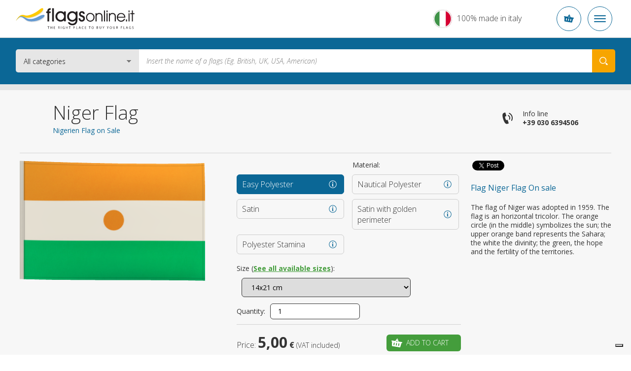

--- FILE ---
content_type: text/html; charset=UTF-8
request_url: https://www.flagsonline.it/niger
body_size: 19041
content:
<!DOCTYPE html>
<html lang="en" data-lang="en">
<head><title>Niger Flag</title>
<meta name="description" content="The flag of Niger was adopted in 1959. The flag is an horizontal tricolor. The orange circle (in the middle) symbolizes the sun; the upper orange band represent" />
<meta charset="UTF-8" />
<meta name="viewport" content="width=device-width, initial-scale=1.0, maximum-scale=2.0" />
<meta name="facebook-domain-verification" content="razkag9fbuejng0g1nsm1wbpshju6d" />
<link href="https://www.flagsonline.it/css/v4/priority.css" rel="stylesheet" type="text/css" />
<link href="https://www.flagsonline.it/css/v4/style.css" rel="stylesheet" type="text/css" />
<link rel="stylesheet" href="https://cdn.jsdelivr.net/npm/bootstrap-icons@1.8.3/font/bootstrap-icons.css" />
<!--[if lt IE 9]>
<link href="https://www.flagsonline.it/css/ie8.css" rel=stylesheet type="text/css" />
<![endif]-->
<link rel="icon" href="https://www.flagsonline.it/favicon.ico" />
<link rel="canonical" href="https://www.flagsonline.it/niger" /><link rel="alternate" href="https://www.flagsonline.it/niger" hreflang="x-default" /><link rel="alternate" href="https://www.flagsonline.fr/drapeau-niger" hreflang="fr" /><link rel="alternate" href="https://www.bandiere.it/bandiera-niger" hreflang="it" /><link rel="alternate" href="https://www.flagsonline.it/es/niger" hreflang="es" />
<meta name="robots" content="https://www.flagsonline.it/robots.txt" />
<meta name="theme-color" content="#0B6796" />
<link rel="apple-touch-icon" sizes="57x57" href="/favicon/apple-icon-57x57.png" />
<link rel="apple-touch-icon" sizes="60x60" href="/favicon/apple-icon-60x60.png" />
<link rel="apple-touch-icon" sizes="72x72" href="/favicon/apple-icon-72x72.png" />
<link rel="apple-touch-icon" sizes="76x76" href="/favicon/apple-icon-76x76.png" />
<link rel="apple-touch-icon" sizes="114x114" href="/favicon/apple-icon-114x114.png" />
<link rel="apple-touch-icon" sizes="120x120" href="/favicon/apple-icon-120x120.png" />
<link rel="apple-touch-icon" sizes="144x144" href="/favicon/apple-icon-144x144.png" />
<link rel="apple-touch-icon" sizes="152x152" href="/favicon/apple-icon-152x152.png" />
<link rel="apple-touch-icon" sizes="180x180" href="/favicon/apple-icon-180x180.png" />
<link rel="icon" type="image/png" sizes="192x192" href="/favicon/android-icon-192x192.png" />
<link rel="icon" type="image/png" sizes="32x32" href="/favicon/favicon-32x32.png" />
<link rel="icon" type="image/png" sizes="96x96" href="/favicon/favicon-96x96.png" />
<link rel="icon" type="image/png" sizes="16x16" href="/favicon/favicon-16x16.png" />
<link rel="manifest" href="/favicon/manifest.json" />
<meta name="msapplication-TileColor" content="#ffffff" />
<meta name="msapplication-TileImage" content="/favicon/ms-icon-144x144.png" />
<meta name="theme-color" content="#ffffff" />
<meta property="og:type" content="product" />
<meta property="og:title" content="Niger Flag" />
<meta property="og:image" content="https://www.flagsonline.it/uploads/2016-6-6/1200-0/niger.jpg" />
<meta property="og:description" content="The flag of Niger was adopted in 1959. The flag is an horizontal tricolor. The orange circle (in the middle) symbolizes the sun; the upper orange band represent" />
<meta property="og:url" content="https://www.flagsonline.it/niger" />
<meta name="twitter:card" content="summary_large_image" />
<meta name="twitter:site" content="@BandiereInfo" />
<meta name="twitter:creator" content="@BandiereInfo" />
<meta name="twitter:title" content=" Niger Flag" />
<meta name="twitter:description" content="The flag of Niger was adopted in 1959. The flag is an horizontal tricolor. The orange circle (in the middle) symbolizes the sun; the upper orange band represent" />
<meta name="twitter:image" content="https://www.flagsonline.it/uploads/2016-6-6/1200-0/niger.jpg" />
<!-- <span
id="data-cookie"
data-google=""
data-google_gtag=""
data-google_remarketing="AW-784047162"
data-yandex="37730540"
data-facebook="553191271537026"
data-googletag="GTM-KXHXRZS"
data-linkedin_id="3229481"
data-zandex_chat_id="?1AA9dpLmt9lF6n3ffZqo1bHuYOPmLr5p"
data-zandex_chat_lingua="en"
data-zandex_chat_setTitle="How may we help you?"
data-zandex_chat_setPosition=""
data-zandex_chat_setPositionMobile=""
data-zandex_chat_online="We are online, open the chat."
data-zandex_chat_offline="Do you have any question?"
data-debug="true"
></span> -->
<script>
var trackOutboundLink = function(url) {
ga('send', 'event', 'outbound', 'click', url, {
'transport': 'beacon',
'hitCallback': function(){document.location = url;}
});
}
</script>
<script>
if (!Array.prototype.findIndex) {
Object.defineProperty(Array.prototype, 'findIndex', {
value: function(predicate) {
// 1. Let O be ? ToObject(this value).
if (this == null) {
throw new TypeError('"this" is null or not defined');
}
var o = Object(this);
// 2. Let len be ? ToLength(? Get(O, "length")).
var len = o.length >>> 0;
// 3. If IsCallable(predicate) is false, throw a TypeError exception.
if (typeof predicate !== 'function') {
throw new TypeError('predicate must be a function');
}
// 4. If thisArg was supplied, let T be thisArg; else let T be undefined.
var thisArg = arguments[1];
// 5. Let k be 0.
var k = 0;
// 6. Repeat, while k < len
while (k < len) {
// a. Let Pk be ! ToString(k).
// b. Let kValue be ? Get(O, Pk).
// c. Let testResult be ToBoolean(? Call(predicate, T, « kValue, k, O »)).
// d. If testResult is true, return k.
var kValue = o[k];
if (predicate.call(thisArg, kValue, k, o)) {
return k;
}
// e. Increase k by 1.
k++;
}
// 7. Return -1.
return -1;
},
configurable: true,
writable: true
});
}
</script>
<script type="text/javascript">
window.dataLayer = window.dataLayer || [];
</script>
<!-- Google Tag Manager -->
<script>(function(w,d,s,l,i){w[l]=w[l]||[];w[l].push({'gtm.start':
new Date().getTime(),event:'gtm.js'});var f=d.getElementsByTagName(s)[0],
j=d.createElement(s),dl=l!='dataLayer'?'&l='+l:'';j.async=true;j.src=
'https://www.googletagmanager.com/gtm.js?id='+i+dl;f.parentNode.insertBefore(j,f);
})(window,document,'script','dataLayer','GTM-PMHW3DQ');</script>
<!-- End Google Tag Manager -->
<!-- <script type="text/javascript">
var _iub = _iub || [];
_iub.csConfiguration = {
"consentOnContinuedBrowsing":false,"countryDetection":true,"enableCcpa":true,"enableTcf":true,"floatingPreferencesButtonDisplay":false,
"googleAdditionalConsentMode":true,"invalidateConsentWithoutLog":true,"logLevel":"info","perPurposeConsent":true,
"siteId":2439644,"whitelabel":false,"cookiePolicyId":88987241,"lang":"en-GB",
"banner":{
"acceptButtonCaptionColor":"white","acceptButtonColor":"#0D5C7D","acceptButtonDisplay":true,"backgroundColor":"#ffffff",
"backgroundOverlay":true,"closeButtonDisplay":false,"customizeButtonCaptionColor":"white","customizeButtonColor":"#212121",
"customizeButtonDisplay":true,"explicitWithdrawal":true,"listPurposes":true,"position":"float-bottom-center",
"rejectButtonCaptionColor":"white","rejectButtonColor":"#0D5C7D","rejectButtonDisplay":true,"textColor":"#010101"
},
"callback": {
onPreferenceExpressedOrNotNeeded: function(preference) {
dataLayer.push({
iubenda_ccpa_opted_out: _iub.cs.api.isCcpaOptedOut()
});
if (!preference) {
dataLayer.push({
event: "iubenda_preference_not_needed"
});
} else {
if (preference.consent === true) {
dataLayer.push({
event: "iubenda_consent_given"
});
} else if (preference.consent === false) {
dataLayer.push({
event: "iubenda_consent_rejected"
});
} else if (preference.purposes) {
for (var purposeId in preference.purposes) {
if (preference.purposes[purposeId]) {
dataLayer.push({
event: "iubenda_consent_given_purpose_" + purposeId
});
}
}
}
}
}
}
};
</script>
<script type="text/javascript" src="//cdn.iubenda.com/cs/tcf/stub-v2.js"></script>
<script type="text/javascript" src="//cdn.iubenda.com/cs/tcf/safe-tcf-v2.js"></script>
<script type="text/javascript" src="//cdn.iubenda.com/cs/ccpa/stub.js"></script>
<script type="text/javascript" src="//cdn.iubenda.com/cs/iubenda_cs.js" charset="UTF-8" async></script> -->
<!--
<script type="text/javascript">
var _iub = _iub || [];
_iub.csConfiguration = {"countryDetection":true,"invalidateConsentWithoutLog":true,"consentOnContinuedBrowsing":false,"perPurposeConsent":true,"enableTcf":true,"googleAdditionalConsentMode":true,"whitelabel":false,"lang":"en","siteId":2439644,"logLevel":"info","floatingPreferencesButtonDisplay":false,"cookiePolicyId":88987241, "banner":{ "acceptButtonDisplay":true,"customizeButtonDisplay":true,"rejectButtonDisplay":true,"listPurposes":true,"explicitWithdrawal":true,"position":"float-bottom-center","backgroundOverlay":true,"acceptButtonColor":"#0086ad","acceptButtonCaptionColor":"white","customizeButtonColor":"#212121","customizeButtonCaptionColor":"white","rejectButtonColor":"#b7b7b7","rejectButtonCaptionColor":"white","textColor":"#010101","backgroundColor":"#ffffff" },
"callback": {
onPreferenceExpressedOrNotNeeded: function(preference) {
dataLayer.push({
iubenda_ccpa_opted_out: _iub.cs.api.isCcpaOptedOut()
});
if (!preference) {
dataLayer.push({
event: "iubenda_preference_not_needed"
});
} else {
if (preference.consent === true) {
dataLayer.push({
event: "iubenda_consent_given"
});
} else if (preference.consent === false) {
dataLayer.push({
event: "iubenda_consent_rejected"
});
} else if (preference.purposes) {
for (var purposeId in preference.purposes) {
if (preference.purposes[purposeId]) {
dataLayer.push({
event: "iubenda_consent_given_purpose_" + purposeId
});
}
}
}
}
}
}};
</script>
<script type="text/javascript" src="//cdn.iubenda.com/cs/tcf/stub-v2.js"></script>
<script type="text/javascript" src="//cdn.iubenda.com/cs/iubenda_cs.js" charset="UTF-8" async></script> -->
<script type="text/javascript">
dataLayer.push({
ecommerce: null
});
dataLayer.push({
event: "view_item",
ecommerce: {
currency: "EUR",
items: [
{
item_id: "STA-14x21-PL",
item_name: "Niger Flag",
index: 10140021,
item_variant: "14x21 - Easy Polyester",
price: 5.00                    },
{
item_id: "STA-70x100-PL",
item_name: "Niger Flag",
index: 10700100,
item_variant: "70x100 - Easy Polyester",
price: 13.00                    },
{
item_id: "STA-91x140-PL",
item_name: "Niger Flag",
index: 10910140,
item_variant: "91x140 - Easy Polyester",
price: 15.00                    },
{
item_id: "STA-20x30-PN",
item_name: "Niger Flag",
index: 20200030,
item_variant: "20x30 - Nautical Polyester",
price: 12.00                    },
{
item_id: "STA-30x45-PN",
item_name: "Niger Flag",
index: 20300045,
item_variant: "30x45 - Nautical Polyester",
price: 15.00                    },
{
item_id: "STA-40x60-PN",
item_name: "Niger Flag",
index: 20400060,
item_variant: "40x60 - Nautical Polyester",
price: 16.00                    },
{
item_id: "STA-50x75-PN",
item_name: "Niger Flag",
index: 20500075,
item_variant: "50x75 - Nautical Polyester",
price: 18.00                    },
{
item_id: "STA-70x100-PN",
item_name: "Niger Flag",
index: 20700100,
item_variant: "70x100 - Nautical Polyester",
price: 29.00                    },
{
item_id: "STA-80x120-PN",
item_name: "Niger Flag",
index: 20800120,
item_variant: "80x120 - Nautical Polyester",
price: 33.00                    },
{
item_id: "STA-100x150-PN",
item_name: "Niger Flag",
index: 21000150,
item_variant: "100x150 - Nautical Polyester",
price: 35.00                    },
{
item_id: "STA-120x180-PN",
item_name: "Niger Flag",
index: 21200180,
item_variant: "120x180 - Nautical Polyester",
price: 59.00                    },
{
item_id: "STA-150x225-PN",
item_name: "Niger Flag",
index: 21500225,
item_variant: "150x225 - Nautical Polyester",
price: 65.00                    },
{
item_id: "STA-200x300-PN",
item_name: "Niger Flag",
index: 22000300,
item_variant: "200x300 - Nautical Polyester",
price: 116.00                    },
{
item_id: "STA-300x450-PN",
item_name: "Niger Flag",
index: 23000450,
item_variant: "300x450 - Nautical Polyester",
price: 185.00                    },
{
item_id: "STA-400x600-PN",
item_name: "Niger Flag",
index: 24000600,
item_variant: "400x600 - Nautical Polyester",
price: 318.00                    },
{
item_id: "STA-70X100-RA",
item_name: "Niger Flag",
index: 30700100,
item_variant: "70X100 - Satin",
price: 45.00                    },
{
item_id: "STA-100X150-RA",
item_name: "Niger Flag",
index: 31000150,
item_variant: "100X150 - Satin",
price: 59.00                    },
{
item_id: "STA-120X180-RA",
item_name: "Niger Flag",
index: 31200180,
item_variant: "120X180 - Satin",
price: 75.00                    },
{
item_id: "STA-70X100-RF",
item_name: "Niger Flag",
index: 40700100,
item_variant: "70X100 - Satin with golden perimeter",
price: 59.00                    },
{
item_id: "STA-100X150-RF",
item_name: "Niger Flag",
index: 41000150,
item_variant: "100X150 - Satin with golden perimeter",
price: 75.00                    },
{
item_id: "STA-120X180-RF",
item_name: "Niger Flag",
index: 41200180,
item_variant: "120X180 - Satin with golden perimeter",
price: 89.00                    },
{
item_id: "STA-20x30-ST",
item_name: "Niger Flag",
index: 50200030,
item_variant: "20x30 - Polyester Stamina",
price: 29.00                    },
{
item_id: "STA-30x45-ST",
item_name: "Niger Flag",
index: 50300045,
item_variant: "30x45 - Polyester Stamina",
price: 39.00                    },
{
item_id: "STA-40x60-ST",
item_name: "Niger Flag",
index: 50400060,
item_variant: "40x60 - Polyester Stamina",
price: 45.00                    },
{
item_id: "STA-50x75-ST",
item_name: "Niger Flag",
index: 50500075,
item_variant: "50x75 - Polyester Stamina",
price: 49.00                    },
{
item_id: "STA-70x100-ST",
item_name: "Niger Flag",
index: 50700100,
item_variant: "70x100 - Polyester Stamina",
price: 55.00                    },
{
item_id: "STA-100x150-ST",
item_name: "Niger Flag",
index: 51000150,
item_variant: "100x150 - Polyester Stamina",
price: 75.00                    },
{
item_id: "STA-150x225-ST",
item_name: "Niger Flag",
index: 51500225,
item_variant: "150x225 - Polyester Stamina",
price: 130.00                    },
]
}
});
</script>
<style>.badge_google{
z-index:0 !important;
}
/*
.bg_green{background-color:#2C6228 !important; border:1px solid #FFF;}
*/
.bg_green {
background-color: #449d3c !important;
border: 1px solid #fff;
}
.bg_blue2{background-color:#0D5C7D !important;}
.menu_garanzie{background-color:#0D5C7D !important;}
/*
p a {text-decoration:underline;font-weight:bold;color:#2C6228;}
p a:hover {text-decoration:underline;font-weight:bold;color: red;}
*/
p a {
color: #449d3c;
font-weight: bold;
text-decoration: underline;
}
p a:hover {
color: #6ac362;
font-weight: bold;
text-decoration: underline;
}
p a.bg_green:hover,
p a.bg_blue2:hover,
p a.bg_blue:hover,
.bg_green a:hover,
.bg_blue a:hover {
color: #fff;
}
.c-menu__dropdown--content a {margin-top: 3px;}
.c-menu__dropdown--content a:hover {color:#0b6796}
.warning{
background: #5FA777;
padding:5px;
width:100%;
color:#FFF;
text-transform: uppercase;
text-align: center;
}
.warning_fr{
background: #0073e6;
}
.warning a{
color:#FFF;
}
.inevidenza{
border-radius:10px ;
background:#fff3bb;
padding:20px;
}
.blink_me {
animation: blinker 2s linear infinite;
}
@keyframes blinker {
50% {
opacity: 0.2;
}
}
.euro{
background-color: #009688;
color:#FFF;
padding:10px;
border-radius: 4px;
}
/*.c-container-old .det_bandiera .flag .flag_dx select.finitura {
float: left;
margin-left: 10px;
margin-top: 10px;
width: calc(100% - 144px);
}*/
.mh4{min-height:400px;}
.bannerapp {display:block; width:100%;}
.badge_google {
position: relative !important;
border: 1px solid #ccc !important;
text-align: left !important;
padding: 7px 15px 7px 15px !important;
background-color: #F7F7F7 !important;
margin-bottom: 20px !important;
box-shadow:none !important;
display: block !important;
width: calc(100% - 32px) !important;
overflow: hidden;
}
.banner-spalla{
min-height:305px;
}
.elenco_bandiere .ant_bandiera .btn {
margin: 10px 10px 10px 10px !important;
}
.banner_bandiere{display:flex; justify-content:space-between;}
.banner_bandiere .box_banner{padding:10px 4px;}
@media (min-width: 320px) and (max-width: 480px) {
#tab{display:none;}   
}
@media only screen and (max-width: 767px) {
.tab_formati .button.cell_formati>div {
display: block !important;
padding: 0 1rem;
}    
}
/*
.add-to-cart + .c-popup .c-popup__inner {
min-height: 250px;
}
*/
.title5a {
font-size: 16px;
line-height: 22px;
text-align: left;
font-weight: bold;
color:#0B6796;
}
h3 {
font-size: 16px;
line-height: 22px;
text-align: left;
font-weight: bold;
color:#0B6796;
}
h2 {
font-size: 16px;
line-height: 22px;
text-align: left;
font-weight: bold;
color:#0B6796;
}
.generic_text p {
font-size: 14px;
line-height: 18px;
}
.ml30{margin-left: 30px;}
.c-footer__quality__trustpilot {
align-items: flex-start;
display: flex;
flex-direction: column;
}
@media (max-width:575px) {
.trustpilot-widget iframe {
height: 42px !important;
}
}
@media (min-width:576px) {
.trustpilot-widget iframe {
max-height: 48px;
}
.c-footer__quality__trustpilot {
align-items: center;
/* max-width: 150px; */
width: calc(50% - 1.5rem);
}
.c-footer__quality__google {
width: calc(50% - 1.5rem);
}
}
/*
CSS for old newsletter form
#label_email { display: none;}
#label_privacy { display: none;}
#label_materiale_informativo { display: none;}
*/
</style></head>
<body class=" father-7 current-2031 paging-single lingua_en" data-siteurl="https://www.flagsonline.it/">
<noscript><iframe src="https://www.googletagmanager.com/ns.html?id=GTM-PMHW3DQ" height="0" width="0" style="display:none;visibility:hidden"></iframe></noscript>
<script type="application/ld+json">
{
"@context": "https://schema.org",
"@type": "BreadcrumbList",
"name": "Niger Flag",
"itemListElement": [{
"@type": "ListItem",
"position": 1,
"item": {
"@id": "https://www.flagsonline.it/",
"name": "Home"
}
},{
"@type": "ListItem",
"position": 2,
"item": {
"@id": "https://www.flagsonline.it/world-flags",
"name": "Complete Catalogue"
}},
{
"@type": "ListItem",
"position": 3,
"item": {
"@id": "https://www.flagsonline.it/african-flags",
"name": "Africa"
}
},
{
"@type": "ListItem",
"position": 4,
"item": {
"@id": "https://www.flagsonline.it/niger",
"name": "Niger Flag"
}
}
]}
</script>
<div class="c-bg-menu js-bg-menu "></div>
<div class="c-header-mobile">
<div class="c-header-mobile__wrapper">
<a href="https://www.flagsonline.it/" title="Home"><img src="https://www.flagsonline.it/images/logo-flagsonline-en.svg" alt="Home" title="Home" class="c-header-mobile__logo"></a>
<div class="c-header-mobile__buttons">
<div class="c-header-mobile__slogan" >
<p>100% made in italy</p>
</div>
<div class="c-button-circle js-button-cart icon-cart">
</div>
<div class="c-button-circle c-button-menu js-button-menu">
<span></span>
<span></span>
<span></span>
</div>
</div>
</div>
</div>
<header class="c-header">
<div class="c-header__wrapper"><nav class="c-top">
<div class="c-top__inner">
<p class="c-top__slogan">Your favorite flags shop</p>
<div class="c-menu js-menu">
<div class="c-menu__button ">
<a href="https://www.flagsonline.it/" title="Flagsonline is flags for sale, where to buy your flags of the world">Home</a>
</div>
<div class="c-menu__button  is-active  ">
<a href="https://www.flagsonline.it/world-flags" title="World Flags, The largest online catalogue of flags for sale">Flags</a>
</div>
<div class="c-menu__button   ">
<a href="https://www.flagsonline.it/accessories" title="Accessories for your flags, buy accessories made in italy.">Accessories</a>
</div>
<div class="c-menu__button ">
<a href="https://www.flagsonline.it/personalized-flags" title="Personalized Flags">Personalized Flags</a>
</div>
<div class="c-menu__button">
<span>
The most sold
<i class="icon-arrow-down"></i>
</span>
<div class="c-menu__dropdown">
<a href="https://www.flagsonline.it/usa" title="USA Flag">USA Flag</a>
<a href="https://www.flagsonline.it/united-kingdom" title="UK Flag">UK Flag</a>
<a href="https://www.flagsonline.it/italy" title="Italy Flag">Italy Flag</a>
<a href="https://www.flagsonline.it/brazil" title="Brazil Flag">Brazil Flag</a>
<a href="https://www.flagsonline.it/cuba" title="Cuba Flag">Cuba Flag</a>
<a href="https://www.flagsonline.it/canada" title="Canada Flag">Canada Flag</a>
<a href="https://www.flagsonline.it/jersey" title="Jersey Flag">Jersey Flag</a>
<a href="https://www.flagsonline.it/venice" title="Venice Flag">Venice Flag</a>
<a href="https://www.flagsonline.it/uno" title="UNO Flag">UNO Flag</a>
<a href="https://www.flagsonline.it/rome" title="Rome Flag">Rome Flag</a>
<a href="https://www.flagsonline.it/senegal" title="Senegal Flag">Senegal Flag</a>
<a href="https://www.flagsonline.it/netherlands" title="Netherlands Flag">Netherlands Flag</a>
<a href="https://www.flagsonline.it/china" title="China Flag">China Flag</a>
</div>
</div>
</div>
</div>
<div class="c-top__inner">
<div class="c-login-button js-login-button">
<a href="https://www.flagsonline.it/login" title="Log in or create a new account" class="c-login-button__login c-login-button__button">
<div class="c-login-button__login__inner">
<span class="o-icon o-icon--borderless icon-user"></span>
Login
</div>
<span class="o-icon o-icon--borderless o-icon--xs icon-arrow-bottom"></span>
</a>
<div class="c-login-button__dropdown c-login-button__outmenu">
<div class="c-login-box">
<p class="o-heading o-heading--sm u-color--primary font-weight-bold">
Personal area access
</p>
<p class="font-weight-light">
Enter your credentials to log in
</p>
<form action="https://www.flagsonline.it/plugins/Users.Execute.php?action=login&l=en" method="POST" class="c-login-box__form">
<div class="c-input js-input">
<div class="c-input__inner">
<input type="email" name="username" class="c-input__input" id="email-login" required />
<span class="c-input__placeholder">Email</span>
</div>
</div>
<div class="c-input js-input">
<div class="c-input__inner">
<input type="password" name="password" class="c-input__input" id="password-login" required  />
<span class="c-input__placeholder">Password</span>
<div class="c-input__eye">
<span class="icon-eye"></span>
</div>
</div>
</div>
<input type="hidden" name="redirect" value="https://www.flagsonline.it/user-orders" />
<div class="c-login-box__submit d-flex align-items-center justify-content-between">
<button type="submit" class="c-button d-block c-button--secondary">
<span class="c-button__inner">Login</span>
</button>
<p class="c-login-box__password-forgot">
<a href="https://www.flagsonline.it/password-recovery" title="Forgot password?
">Forgot password?
</a>
</p>
</div>
</form>
<hr class="o-line c-login-box__separator" />
<div class="c-login-box__register d-flex flex-column align-items-start">
<p class="o-heading o-heading--sm font-weight-bold u-color--primary">
Is this your first order?
</p>
<a href="https://www.flagsonline.it/registration" title="Create a new flagsonline.it account" class="c-button w-100 mt-2 mr-0 c-button--primary c-button--hollow text-uppercase">
<span class="c-button__inner">Join us</span>
</a>
</div>
</div>
</div>
</div>
<div class="c-nav-lang js-nav-lang">
<div class="c-nav-lang__inner">
<span class="c-nav-lang__open o-icon o-icon--borderless o-icon--xs icon-arrow-bottom open_lang"></span>
<a href="https://www.flagsonline.it/" title="Flags online" class="en is-active">
<span>English</span>
</a>
<a href="https://www.bandiere.it/" title="Bandiere" class="it ">
<span>Italiano</span>
</a>
<a href="https://www.flagsonline.fr/" title="Drapeaux" class="fr ">
<span>Français</span>
</a>
<a href="https://www.flagsonline.it/es/" title="Banderas" class="es ">
<span>Español</span>
</a>
</div>
</div>
<div class="c-cart-button js-cart-button ">
<p class="c-cart-button__text">Cart</p>
<span class="c-cart-button__icon icon-cart"></span>
<p class="c-cart-button__price">0,00 €</p>
<p class="c-cart-button__n-flag">0</p>
</div>
</div>
</nav> <div class="c-header__inner">
<a href="https://www.flagsonline.it/" title="Flagsonline is flags for sale, where to buy your flags of the world"><img src="https://www.flagsonline.it/images/logo-flagsonline-en.svg" alt="Home" title="Home" class="c-header__logo"></a>
<form action="https://www.flagsonline.it/search" method="get" class="c-search">
<div class="c-search__select">
<select name="cataloghi">
<option value="1" selected>All categories
<option value="7" >World Flags Catalogue
<option value="33" >Table Flags Catalogue
<option value="91" >Flags accessories catalog
</select>
</div>
<input type="hidden" name="lingua" value="en">
<input type="text" name="chiave" placeholder="Insert the name of a flags (Eg. British, UK, USA, American)" value="">
<button type="submit" class="icon-search" aria-label="Search your Flag"></button>
</form>
<div class="c-made" >
<p class="o-heading o-heading--sm">100%</p>
<p>Made in Italy</p>
</div>
</div>
</div>
</header>
<div class="c-container-old mb-6">
<div class="c-breadcrumbs">
<div class="row no-gutters">
<div class="col-10 offset-1 c-breadcrumbs__wrapper">
<ul>
<li>
<a href="https://www.flagsonline.it/" title="Home">Flags On Line</a>
<li>
<a href="https://www.flagsonline.it/world-flags" title="All complete catalogue">All complete catalogue</a>
<li>
<a href="https://www.flagsonline.it/african-flags" title="Africa Flags">Africa Flags</a>
<li>
<a href="https://www.flagsonline.it/niger" title="Flag Niger">Niger Flag</a>
</ul>
</div>
</div>
</div><div class="c-title">
<div class="row no-gutters">
<div class="col-10 offset-1 c-title__wrapper">
<div class="row no-gutters">
<div class="c-title__text col-lg-8 col-xxl-7 d-flex flex-column justify-content-center">
<h1 class="c-title__title">Niger Flag
</h1>
<h2 class="c-title__subtitle">Nigerien Flag on Sale
</h2>
</div>
<div class="c-title__info d-none d-lg-flex col-lg-4 col-xxl-5">
<div class="c-info-phone">
<span class="icon-phone o-icon o-icon--lg o-icon--borderless"></span>
<a href="tel:+390306394506" onclick="ga('send', 'event', 'telefonata', 'call', 'telefono'); javascript:ssxl('LINK=telefono');" title="Call" class="c-info-phone__inner">
<p>Info line</p>
<p class="font-weight-bold text-nowrap">+39 030 6394506</p>
</a>
</div>
</div>
</div>
</div>
</div>
</div><div class="det_bandiera bg_lightgrey  box4_4 col1th box-id-12">
<div class="inner">
<div class="txt">
<div style="clear: both"></div>
<div class="soccontent">
<script type="text/javascript" async>
(function(doc, script) {
var js,
fjs = doc.getElementsByTagName(script)[0],
frag = doc.createDocumentFragment(),
add = function(url, id) {
if (doc.getElementById(id)) {return;}
js = doc.createElement(script);
js.src = url;
id && (js.id = id);
frag.appendChild( js );
};
// Facebook SDK
add("//connect.facebook.net/en_US/all.js#xfbml=1&appId=171221373393332", "facebook-jssdk");
// Twitter SDK
add("//platform.twitter.com/widgets.js");
fjs.parentNode.insertBefore(frag, fjs);
}(document, "script"));
</script>
<div class="socdiv">
<div id="fb-root"></div>
<div class="fb-share-button" data-layout="button" data-size="small" data-mobile-iframe="true"><a class="fb-xfbml-parse-ignore" target="_blank">Share</a></div>
</div>
<div class="socdiv">
<a href="https://twitter.com/intent/tweet" class="twitter-share-button" data-text="" data-via="BandiereInfo" data-url="https://www.flagsonline.it/niger">Tweet</a>
</div>
<div class="socdiv">
<script type='text/javascript' async>
(function() {
var s = document.createElement('SCRIPT'), s1 = document.getElementsByTagName('SCRIPT')[0];
s.type = 'text/javascript';
s.async = true;
s.src = 'https://platform.linkedin.com/in.js';
s1.parentNode.insertBefore(s, s1);
})();
</script>
<script type="IN/Share" data-url="https://www.flagsonline.it/niger" data-counter="none"></script>
</div>
</div>
<div class="clear mb20"></div>
<p class="title5 mobileHide justify">Flag Niger Flag On sale</p>
<div class="desc_bandiera">The flag of Niger was adopted in 1959. The flag is an horizontal tricolor. The orange circle (in the middle) symbolizes the sun; the upper orange band represents the Sahara; the white the divinity; the green, the hope and the fertility of the territories.
</div>
<span class="btn bg_out open_desc_bandiera">Read more</span>
</div>
<div class="flag">
<div class="flag_sx"><img src="https://www.flagsonline.it/uploads/2016-6-6/420-272/niger.jpg"  alt="Flag Niger" title="Flag Niger" loading="lazy" />
</div>
<div class="flag_dx">
<div class="top_rating">
<p>Material:</p>
</div>
<div>
<div class="btn_flag btn_materiale" data-pagina="299">
<div class="btn_materiale_inner">
<p class="title5">Easy Polyester
<span>Ideal for Interiors</span></p>
</div>
<div class="mat_info mat_info_299 open_info"><a href="https://www.flagsonline.it/uploads/2018-10-11/poli-leggero - en.jpg" data-gallery="materiali_top" class="open_touch"></a></div>
</div>
<div class="btn_flag btn_materiale" data-pagina="298">
<div class="btn_materiale_inner">
<p class="title5">Nautical Polyester
<span>Ideal for Outdoor Environments</span></p>
</div>
<div class="mat_info mat_info_298 open_info"><a href="https://www.flagsonline.it/uploads/2018-10-11/poli-nautico - en.jpg" data-gallery="materiali_top" class="open_touch"></a></div>
</div>
<div class="btn_flag btn_materiale" data-pagina="301">
<div class="btn_materiale_inner">
<p class="title5">Satin
<span></span></p>
</div>
<div class="mat_info mat_info_301 open_info"><a href="https://www.flagsonline.it/uploads/2018-10-11/raso - en.jpg" data-gallery="materiali_top" class="open_touch"></a></div>
</div>
<div class="btn_flag btn_materiale" data-pagina="38008">
<div class="btn_materiale_inner">
<p class="title5">Satin with golden perimeter
<span>For ceremonies or diplomatic receptions</span></p>
</div>
<div class="mat_info mat_info_38008 open_info"><a href="https://www.flagsonline.it/uploads/2024-2-27/raso(1).jpg" data-gallery="materiali_top" class="open_touch"></a></div>
</div>
<div class="btn_flag btn_materiale" data-pagina="38946">
<div class="btn_materiale_inner">
<p class="title5">Polyester Stamina
<span>For Indoor and Outdoor Environments</span></p>
</div>
<div class="mat_info mat_info_38946 open_info"><a href="https://www.flagsonline.it/uploads/2018-10-11/stamina - en.jpg" data-gallery="materiali_top" class="open_touch"></a></div>
</div>
</div>
<div class="clear"></div>
<p class="mt20 etichetteSelect">Size (<a href="#tab" title="See all available sizes" class="vedi_tab">See all available sizes</a>): </p>
<select name="dimensione299" class="dimensione">
<option data-size="14x21" data-prezzo="5,00" data-prezzo-intero="5" value="723901" > 14x21 cm
<option data-size="70x100" data-prezzo="13,00" data-prezzo-intero="13" value="723909" > 70x100 cm
<option data-size="91x140" data-prezzo="15,00" data-prezzo-intero="15" value="2032" > 91x140 cm
</select>
<select name="dimensione298" class="dimensione">
<option data-size="20x30" data-prezzo="12,00" data-prezzo-intero="12" value="2033" > 20x30 cm
<option data-size="30x45" data-prezzo="15,00" data-prezzo-intero="15" value="2034" > 30x45 cm
<option data-size="40x60" data-prezzo="16,00" data-prezzo-intero="16" value="723940" > 40x60 cm
<option data-size="50x75" data-prezzo="18,00" data-prezzo-intero="18" value="723951" > 50x75 cm
<option data-size="70x100" data-prezzo="29,00" data-prezzo-intero="29.00001" value="2035" > 70x100 cm
<option data-size="80x120" data-prezzo="33,00" data-prezzo-intero="33" value="723966" > 80x120 cm
<option data-size="100x150" data-prezzo="35,00" data-prezzo-intero="34.99997" value="2036" selected> 100x150 cm
<option data-size="120x180" data-prezzo="59,00" data-prezzo-intero="59" value="723986" > 120x180 cm
<option data-size="150x225" data-prezzo="65,00" data-prezzo-intero="65" value="2037" > 150x225 cm
<option data-size="200x300" data-prezzo="116,00" data-prezzo-intero="116" value="2038" > 200x300 cm
<option data-size="300x450" data-prezzo="185,00" data-prezzo-intero="185" value="2039" > 300x450 cm
<option data-size="400x600" data-prezzo="318,00" data-prezzo-intero="318" value="2040" > 400x600 cm
</select>
<select name="dimensione301" class="dimensione">
<option data-size="70X100" data-prezzo="45,00" data-prezzo-intero="45" value="724107" > 70X100 cm
<option data-size="100X150" data-prezzo="59,00" data-prezzo-intero="59" value="724116" > 100X150 cm
<option data-size="120X180" data-prezzo="75,00" data-prezzo-intero="75" value="724126" > 120X180 cm
</select>
<select name="dimensione38008" class="dimensione">
<option data-size="70X100" data-prezzo="59,00" data-prezzo-intero="59" value="724139" > 70X100 cm
<option data-size="100X150" data-prezzo="75,00" data-prezzo-intero="75" value="724157" > 100X150 cm
<option data-size="120X180" data-prezzo="89,00" data-prezzo-intero="89" value="724174" > 120X180 cm
</select>
<select name="dimensione38946" class="dimensione">
<option data-size="20x30" data-prezzo="29,00" data-prezzo-intero="29" value="42124" > 20x30 cm
<option data-size="30x45" data-prezzo="39,00" data-prezzo-intero="39" value="42125" > 30x45 cm
<option data-size="40x60" data-prezzo="45,00" data-prezzo-intero="45" value="724049" > 40x60 cm
<option data-size="50x75" data-prezzo="49,00" data-prezzo-intero="49" value="724066" > 50x75 cm
<option data-size="70x100" data-prezzo="55,00" data-prezzo-intero="55" value="42126" > 70x100 cm
<option data-size="100x150" data-prezzo="75,00" data-prezzo-intero="75" value="42127" selected> 100x150 cm
<option data-size="150x225" data-prezzo="130,00" data-prezzo-intero="130" value="42128" > 150x225 cm
</select>
<form action="https://www.flagsonline.it/plugins/Ecommerce.Execute.php">
<div class="clear"></div>
<p class="mt20 etichetteSelect">Quantity: </p>
<div>
<input type="number" value="1" name="quantity" class="quantita" min="1" />
</div>
<div class="tot">
<div class="tot_left">
<p class="title5" style="padding-top: 15px;">
Price:
<span style="text-decoration:line-through; font-weight:bold; color:#cc0000;display:none;" class="inofferta"></span>
<span id="price" style="font-weight:bold; font-size:30px;"></span><strong> €</strong> <span id="percent" style="font-weight:bold;"></span> <span>(VAT included)</span></p>
</div>
<div class="tot_right">
<input type="hidden" name="action" value="add" />
<input type="hidden" name="l" value="en" />
<input type="hidden" name="pagina" value="" />
<button class="btn btn_big btn_icon icon_cart bg_green">Add to Cart</button>
<div class="clear"></div>
<p style="display:none;" class="coronavirus">A causa del coronavirus i corrieri non inviano oggetti sopra i 2 metri</p>
</div>
</div>
</form>
</div>
<div class="clear"></div>
<p class="title_galleryflag mt20"><strong>Standard finishes of our flags in nautical Polyester and Stamina </strong> (For different finishes, contact us)</p>
<div class="swiper-container js-carousel mt-2">
<div class="swiper-wrapper">
<a href="https://www.flagsonline.it/images/finitura1.jpg" title="finish detail of Niger Flag" class="swiper-slide c-card-label open_touch" data-gallery="finiture">
<span>finish detail of</span>
<img src="https://www.flagsonline.it/images/thumb_finitura1.jpg" alt="finish detail of Niger Flag" title="finish detail of Niger Flag" class="lazyload" />
</a>
<a href="https://www.flagsonline.it/images/finitura2.jpg" title="finish detail of Niger Flag" class="swiper-slide c-card-label open_touch" data-gallery="finiture">
<span>finish detail of</span>
<img src="https://www.flagsonline.it/images/thumb_finitura2.jpg" alt="finish detail of Niger Flag" title="finish detail of Niger Flag" class="lazyload" />
</a>
<a href="https://www.flagsonline.it/images/finitura3.jpg" title="finish detail of Niger Flag" class="swiper-slide c-card-label open_touch" data-gallery="finiture">
<span>finish detail of</span>
<img src="https://www.flagsonline.it/images/thumb_finitura3.jpg" alt="finish detail of Niger Flag" title="finish detail of Niger Flag" class="lazyload" />
</a>
<a href="https://www.flagsonline.it/images/finitura4.jpg" title="finish detail of Niger Flag" class="swiper-slide c-card-label open_touch" data-gallery="finiture">
<span>finish detail of</span>
<img src="https://www.flagsonline.it/images/thumb_finitura4.jpg" alt="finish detail of Niger Flag" title="finish detail of Niger Flag" class="lazyload" />
</a>
</div>
</div>
</div>
</div>
</div>
<script type="application/ld+json">
{
"@context": "https://schema.org",
"@type": "Product",
"image": "https://www.flagsonline.it/uploads/2016-6-6/420-272/niger.jpg",
"name": "Niger Flag",
"description": "The flag of Niger was adopted in 1959. The flag is an horizontal tricolor. The orange circle (in the middle) symbolizes the sun; the upper orange band represent",
"mpn": "2031",
"sku": "Nig/Fla/en",
"brand": {
"@type": "Thing",
"name": "Flagsonline.it"
},
"offers": {
"@type": "AggregateOffer",
"availability": "http://schema.org/InStock",
"priceCurrency": "EUR",
"highPrice": "318",
"lowPrice": "5",
"itemCondition": "https://schema.org/NewCondition",
"offers": [
{
"@type": "Offer",
"url": "https://www.flagsonline.it/niger"
}
]
}
}
</script><div class=clear></div><div class="griglia inner"><div class="box  box1_4 col1th box-id-9">
<nav class="menu_laterale bg_lightgrey">
<p class="title5">Flags Catalogue</p>
<div class="box_menu "><a href="https://www.flagsonline.it/world-flags" title="All complete catalogue" class="category">Complete Catalogue</a>
</div>
<div class="box_menu ">
<span class="category plus nfigli_6">Countries</span>
<div class="submenu">
<a href="https://www.flagsonline.it/north-american-flags" title="North America" class="">North America</a>
<a href="https://www.flagsonline.it/south-america-flags" title="South America" class="">South America</a>
<a href="https://www.flagsonline.it/european-flags" title="European flags" class="">Europe</a>
<a href="https://www.flagsonline.it/african-flags" title="Africa Flags" class="">Africa</a>
<a href="https://www.flagsonline.it/asian-flags" title="Asia" class="">Asia</a>
<a href="https://www.flagsonline.it/oceanian-flags" title="Oceania" class="">Oceania</a>
</div>
</div>
<div class="box_menu ">
<span class="category plus nfigli_7">Regions & States</span>
<div class="submenu">
<a href="https://www.flagsonline.it/italian-regional-flags" title="Italian Regional Flags" class="">Italian Regional Flags</a>
<a href="https://www.flagsonline.it/usa-states-flags" title="Flags of USA States" class="">Flags of USA States</a>
<a href="https://www.flagsonline.it/french-regional-flags" title="French Regional Flags" class="">French Regional Flags</a>
<a href="https://www.flagsonline.it/regional-spanish-flags" title="Spanish regions Flags" class="">Spanish regions Flags</a>
<a href="https://www.flagsonline.it/autrian-states-flags" title="Austrian States Flags" class="">Austrian States Flags</a>
<a href="https://www.flagsonline.it/regional-german-flags" title="German Regional Flags" class="">German Regional Flags</a>
<a href="https://www.flagsonline.it/world-regional-flags" title="World Regional Flags" class="">World Regional Flags</a>
</div>
</div>
<div class="box_menu ">
<span class="category plus nfigli_7">Cantons & Provinces</span>
<div class="submenu">
<a href="https://www.flagsonline.it/italian-provinces-flags" title="Italian Provinces Flags" class="">Italian Provinces Flags</a>
<a href="https://www.flagsonline.it/swiss-cantons-flags" title="Switzerland Cantonal Flags" class="">Switzerland Cantonal Flags</a>
<a href="https://www.flagsonline.it/english-counties" title="English Counties" class="">English Counties</a>
<a href="https://www.flagsonline.it/world-provinces-flags" title="World Provinces Flags" class="">World Provinces Flags</a>
<a href="https://www.flagsonline.it/british-overseas-territories" title="British overseas territories" class="">British overseas territories</a>
<a href="https://www.flagsonline.it/drapeaux-dom-tom-francais" title="Overseas France " class="">Overseas France </a>
<a href="https://www.flagsonline.it/spanish-provinces-flags" title="Spanish Provinces Flags" class="">Spanish Provinces Flags</a>
</div>
</div>
<div class="box_menu ">
<span class="category plus nfigli_4">Cities</span>
<div class="submenu">
<a href="https://www.flagsonline.it/french-flags" title="French cities Flags" class="">French Cities</a>
<a href="https://www.flagsonline.it/spanish-cities-flags" title="Spanish cities flags" class="">Spanish cities</a>
<a href="https://www.flagsonline.it/italian-cities-flags" title="Italian cities flags" class="">Italian Cities</a>
<a href="https://www.flagsonline.it/world-cities-flags" title="World Cities" class="">World Cities</a>
</div>
</div>
<div class="box_menu ">
<span class="category plus nfigli_6">Nautical Flags</span>
<div class="submenu">
<a href="https://www.flagsonline.it/naval-military-merchant-flags" title="Naval & Navy Flags" class="">Naval & Navy Flags</a>
<a href="https://www.flagsonline.it/international-code-flags" title="International Code Flags" class="">International Code Flags</a>
<a href="https://www.flagsonline.it/dressing-ships" title="Dressing ships" class="">Dressing ships</a>
<a href="https://www.flagsonline.it/beach-flags" title="Beach Flags" class="">Beach Flags</a>
<a href="https://www.flagsonline.it/courtesy-flags" title="Courtesy flags" class="">Courtesy Flags</a>
<a href="#" title="Burgees" class="">Burgees</a>
</div>
</div>
<div class="box_menu ">
<span class="category plus nfigli_6">Sport Flags</span>
<div class="submenu">
<a href="https://www.flagsonline.it/italian-football-flags" title="Italian Football Flags" class="">Italian Football Flags</a>
<a href="https://www.flagsonline.it/world-football-flags" title="World Football Flags" class="">World Football Flags</a>
<a href="https://www.flagsonline.it/historic-football-flags" title="Historic Football Flags" class="">Historic Football Flags</a>
<a href="https://www.flagsonline.it/car-racing-flags" title="Car Racing Flags" class="">Racing Flags</a>
<a href="https://www.flagsonline.it/copy-sport-flags800113209" title="Rugby World Cup 2023" class="">Various Sports Flags</a>
<a href="https://www.flagsonline.it/sport-flags" title="Sport Flags " class="">Various Sports Flags</a>
</div>
</div>
<div class="box_menu "><a href="https://www.flagsonline.it/personalized-flags" title="Personalizzate" class="category">Personalized Flags</a>
</div>
<div class="box_menu "><a href="https://www.flagsonline.it/teardrop-wind-flags" title="Teardrop and Wind Flags " class="category">Wind Flags and Teardrop Flags</a>
</div>
<div class="box_menu "><a href="https://www.flagsonline.it/personalised-pennants" title="Personalized Pennants" class="category">Personalized Pennants</a>
</div>
<div class="box_menu "><a href="https://www.flagsonline.it/windsock" title="Windsocks" class="category">Windsocks</a>
</div>
<div class="box_menu ">
<span class="category plus nfigli_5">Historic Flags</span>
<div class="submenu">
<a href="https://www.flagsonline.it/historic-american-flags" title="Historic American Flags" class="">American</a>
<a href="https://www.flagsonline.it/historic-flags-of-great-britain" title="British" class="">British</a>
<a href="https://www.flagsonline.it/historical-french-flags" title="historical French flags" class="">French</a>
<a href="https://www.flagsonline.it/historical-italian-flags" title="Historical Italian flags" class="">Italian</a>
<a href="https://www.flagsonline.it/world-historical-flags" title="Flags that made the history of the World" class="">Rest of The World</a>
</div>
</div>
<div class="box_menu "><a href="https://www.flagsonline.it/flags-of-the-pirates" title="Pirate flags" class="category">Pirates</a>
</div>
<div class="box_menu ">
<span class="category plus nfigli_6">Various</span>
<div class="submenu">
<a href="https://www.flagsonline.it/advertising-flags-banners" title="Advertising Flags" class="">Advertising Flags</a>
<a href="https://www.flagsonline.it/embassies-consulates-diplomatic-flags" title="Diplomatic Flags" class="">Diplomatic Flags</a>
<a href="https://www.flagsonline.it/international-organizations-flags" title="International Organizations Flags" class="">International Organizations Flags</a>
<a href="https://www.flagsonline.it/religious-flag-sholidays-and-events-flags" title="Religious Flags" class="">Religious Flags</a>
<a href="https://www.flagsonline.it/ethnic-indigenous-flags" title="Ethnic and Indigenous Flags" class="">Ethnic and Indigenous Flags</a>
<a href="https://www.flagsonline.it/christmas-flags" title="Christmas Flags" class="">Christmas</a>
</div>
</div>
<div class="box_menu ">
<span class="category plus nfigli_2">Table Flags</span>
<div class="submenu">
<a href="https://www.flagsonline.it/desktop-table-flags" title="Table Flags and Desktop Flags" class="">Table Flags and Desktop Flags</a>
<a href="https://www.flagsonline.it/accessories-table-flags" title="Table Flags accessories" class="">Table Flags accessories</a>
</div>
</div>
<div class="box_menu ">
<span class="category plus">Categories of usage</span>
<div class="submenu">
<a href="https://www.flagsonline.it/regulation-wind-flag" title="Regulation wind flags">Regulation wind flags</a>
<a href="https://www.flagsonline.it/advertising-flags" title="Advertising flags ">Flags for Advertising</a>
<a href="https://www.flagsonline.it/flag-wavers-flags" title="Flag Wavers Flag">Flags for Wavers Flag</a>
<a href="https://www.flagsonline.it/boats-flags" title="Flags fot boats and sailing clubs">Flags for Boats</a>
<a href="https://www.flagsonline.it/hotels-campingsites-flags" title="Flags for Hotels and campings">Flags for Hotels</a>
<a href="https://www.flagsonline.it/events-fairs-festivals-flags" title="Flags for Events and Festivals">Flags for Events</a>
<a href="https://www.flagsonline.it/bicycles-motorcycles-flags" title="Flags for motorcycles and bicycles">Flags for Bicycles</a>
<a href="https://www.flagsonline.it/showrooms-cars-exhibition-flags" title="Flags for car showrooms  and cars exhibitions ">Flags for Cars Exhibitions </a>
<a href="https://www.flagsonline.it/shops-flags" title="Flags for Shops">Flags for Shops</a>
<a href="https://www.flagsonline.it/palio-flags" title="Flags the Palio">Flags for the Palio</a>
<a href="https://www.flagsonline.it/religious-events-flags" title="Flags for religious events">Flags for Religious Events</a>
<a href="https://www.flagsonline.it/public-administration-flags" title="Flags for public administratrion">Flags for Public Entities</a>
<a href="https://www.flagsonline.it/embassies-consulates-flags" title="Flags for embassies and diplomatic corps">Flags for Embassies </a>
<a href="https://www.flagsonline.it/natural-parks-flags" title="Flags for nature preserves and natural parks">Flags for Natural Parks</a>
<a href="https://www.flagsonline.it/music-groups-flags" title="Flags for music groups and musicians">Flags for Music Groups </a>
<a href="https://www.flagsonline.it/children-flags" title="Flags for children ">Flags for Children </a>
<a href="https://www.flagsonline.it/birthday-parties-flags" title="Flags for birthday parties">Flags for Birthday Parties</a>
</div>
</div>
<div class="box_menu ">
<span class="category plus">Flags Galateo</span>
<div class="submenu">
<a href="https://www.flagsonline.it/flag" title=" flag, definitions for a flag">The Flag</a>
<a href="https://www.flagsonline.it/flags-glossary" title="The  Glossary about flags">The  Glossary about flags</a>
<a href="https://www.flagsonline.it/how-to-display-your-flags" title="How to display the flags">How to display the flags</a>
<a href="https://www.flagsonline.it/flag-sizing-information-chart" title="The sizes of the flags">The sizes of the flags</a>
</div>
</div>
</nav>
<div class="box_garanzie">
<div class="banner bg_grey">
<p class="title3">Delivery costs</p><p>Find out our delivery costs worldwide.</p>
<a href="https://www.flagsonline.it/delivery-costs#4" title="Delivery costs" class="btn bg_white">More</a>
</div>
<div class="banner bg_blue2">
<p class="title3">Contact us</p>
<p>If you encounter any error or you have any problem purchasing our flags please contact us:  by email: info@flagsonline.it by phone: +39 0306394506  from 9.00 AM to 18.00 PM CET</p>
<a href="https://www.flagsonline.it/contacts" title="Contact us" class="btn bg_blue">More</a>
</div>
<div class="banner bg_blue2">
<p class="title3">Guarantees of Purchase</p>
<p></p>
<a href="https://www.flagsonline.it/guarantees-of-purchase" title="Guarantees" class="btn bg_blue">More</a>
</div>
</nav>
</div>
</div>
<div class="box  box3_4 col2th box-id-13">
<div class="swiper-container js-carousel2 mt-2" id="tab">
<div class="swiper-wrapper">
<div class="swiper-slide c-card-hollow">
<div>
<p class="c-card-hollow__title">Own Production</p>
<p>Closely attention to every detail</p>
</div>
</div>
<div class="swiper-slide c-card-hollow">
<div>
<p class="c-card-hollow__title">Fast</p>
<p>order taking charge</p>
</div>
</div>
<div class="swiper-slide c-card-hollow">
<div>
<p class="c-card-hollow__title">Withdrawal</p>
<p>in 14 days after receipt</p>
</div>
</div>
<div class="swiper-slide c-card-hollow">
<div>
<p class="c-card-hollow__title">Skill</p>
<p>Online since 2001</p>
</div>
</div>
</div>
</div>
<div class="mt20">
<p class="title5 floatInfo">Flag material <strong>Easy Polyester</strong></p>
<div class="open_info">
<a href="https://www.flagsonline.it/uploads/2018-10-11/poli-leggero - en.jpg" class="pop_info open_touch" data-gallery="materiali_cont"><div class="mat_infoBt mat_info_2031" ></div></a>
</div>
</div>
<div class="clear"></div>
<div class="tab_formati det_bandiere">
<div class="row intestazione bg_grey">
<div class="cell_formati flag"><p>Flag Format</p></div>
<div class="cell_formati prezzo"><p>Price</p></div>
<div class="cell_formati button"></div>
<div class="clear"></div>
</div>
<div class=row id=pagina723901>
<div class="cell_formati flag">
<div>
<span class=btn_utilizzo data-id=></span>
<p><strong>14x21 cm</strong></p><p>Easy Polyester</p>
</div>
</div>
<div class="cell_formati prezzo">
<div>
<span>Price:</span>
<p class=title5>
<strong> 5,00 €</strong>
</p>
(VAT included)</div>
</div>
<div class="cell_formati button">
<div>
<form action="https://www.flagsonline.it/plugins/Ecommerce.Execute.php?action=add&pagina=723901&l=en" method="post">
<button class="btn btn_big btn_icon icon_cart bg_green">Add</button>
</form>
</div>
</div>
<div class="clear"></div>
</div>
<div class=row id=pagina723909>
<div class="cell_formati flag">
<div>
<span class=btn_utilizzo data-id=></span>
<p><strong>70x100 cm</strong></p><p>Easy Polyester</p>
</div>
</div>
<div class="cell_formati prezzo">
<div>
<span>Price:</span>
<p class=title5>
<strong> 13,00 €</strong>
</p>
(VAT included)</div>
</div>
<div class="cell_formati button">
<div>
<form action="https://www.flagsonline.it/plugins/Ecommerce.Execute.php?action=add&pagina=723909&l=en" method="post">
<button class="btn btn_big btn_icon icon_cart bg_green">Add</button>
</form>
</div>
</div>
<div class="clear"></div>
</div>
<div class=row id=pagina2032>
<div class="cell_formati flag">
<div>
<span class=btn_utilizzo data-id=305></span>
<p><strong>91x140 cm</strong></p><p>Easy Polyester</p>
</div>
</div>
<div class="cell_formati prezzo">
<div>
<span>Price:</span>
<p class=title5>
<strong> 15,00 €</strong>
</p>
(VAT included)</div>
</div>
<div class="cell_formati button">
<div>
<form action="https://www.flagsonline.it/plugins/Ecommerce.Execute.php?action=add&pagina=2032&l=en" method="post">
<button class="btn btn_big btn_icon icon_cart bg_green">Add</button>
</form>
</div>
</div>
<div class="clear"></div>
</div>
</div>
<div class="mt20">
<p class="title5 floatInfo">Flag material <strong>Nautical Polyester</strong></p>
<div class="open_info">
<a href="https://www.flagsonline.it/uploads/2018-10-11/poli-nautico - en.jpg" class="pop_info open_touch" data-gallery="materiali_cont"><div class="mat_infoBt mat_info_2031" ></div></a>
</div>
</div>
<div class="clear"></div>
<div class="tab_formati det_bandiere">
<div class="row intestazione bg_grey">
<div class="cell_formati flag"><p>Flag Format</p></div>
<div class="cell_formati prezzo"><p>Price</p></div>
<div class="cell_formati button"></div>
<div class="clear"></div>
</div>
<div class=row id=pagina2033>
<div class="cell_formati flag">
<div>
<span class=btn_utilizzo data-id=306></span>
<p><strong>20x30 cm</strong></p><p>Nautical Polyester</p>
</div>
</div>
<div class="cell_formati prezzo">
<div>
<span>Price:</span>
<p class=title5>
<strong> 12,00 €</strong>
</p>
(VAT included)</div>
</div>
<div class="cell_formati button">
<div>
<form action="https://www.flagsonline.it/plugins/Ecommerce.Execute.php?action=add&pagina=2033&l=en" method="post">
<button class="btn btn_big btn_icon icon_cart bg_green">Add</button>
</form>
</div>
</div>
<div class="clear"></div>
</div>
<div class=row id=pagina2034>
<div class="cell_formati flag">
<div>
<span class=btn_utilizzo data-id=307></span>
<p><strong>30x45 cm</strong></p><p>Nautical Polyester</p>
</div>
</div>
<div class="cell_formati prezzo">
<div>
<span>Price:</span>
<p class=title5>
<strong> 15,00 €</strong>
</p>
(VAT included)</div>
</div>
<div class="cell_formati button">
<div>
<form action="https://www.flagsonline.it/plugins/Ecommerce.Execute.php?action=add&pagina=2034&l=en" method="post">
<button class="btn btn_big btn_icon icon_cart bg_green">Add</button>
</form>
</div>
</div>
<div class="clear"></div>
</div>
<div class=row id=pagina723940>
<div class="cell_formati flag">
<div>
<span class=btn_utilizzo data-id=45303></span>
<p><strong>40x60 cm</strong></p><p>Nautical Polyester</p>
</div>
</div>
<div class="cell_formati prezzo">
<div>
<span>Price:</span>
<p class=title5>
<strong> 16,00 €</strong>
</p>
(VAT included)</div>
</div>
<div class="cell_formati button">
<div>
<form action="https://www.flagsonline.it/plugins/Ecommerce.Execute.php?action=add&pagina=723940&l=en" method="post">
<button class="btn btn_big btn_icon icon_cart bg_green">Add</button>
</form>
</div>
</div>
<div class="clear"></div>
</div>
<div class=row id=pagina723951>
<div class="cell_formati flag">
<div>
<span class=btn_utilizzo data-id=></span>
<p><strong>50x75 cm</strong></p><p>Nautical Polyester</p>
</div>
</div>
<div class="cell_formati prezzo">
<div>
<span>Price:</span>
<p class=title5>
<strong> 18,00 €</strong>
</p>
(VAT included)</div>
</div>
<div class="cell_formati button">
<div>
<form action="https://www.flagsonline.it/plugins/Ecommerce.Execute.php?action=add&pagina=723951&l=en" method="post">
<button class="btn btn_big btn_icon icon_cart bg_green">Add</button>
</form>
</div>
</div>
<div class="clear"></div>
</div>
<div class=row id=pagina2035>
<div class="cell_formati flag">
<div>
<span class=btn_utilizzo data-id=308></span>
<p><strong>70x100 cm</strong></p><p>Nautical Polyester</p>
</div>
</div>
<div class="cell_formati prezzo">
<div>
<span>Price:</span>
<p class=title5>
<strong> 29,00 €</strong>
</p>
(VAT included)</div>
</div>
<div class="cell_formati button">
<div>
<form action="https://www.flagsonline.it/plugins/Ecommerce.Execute.php?action=add&pagina=2035&l=en" method="post">
<button class="btn btn_big btn_icon icon_cart bg_green">Add</button>
</form>
</div>
</div>
<div class="clear"></div>
</div>
<div class=row id=pagina723966>
<div class="cell_formati flag">
<div>
<span class=btn_utilizzo data-id=></span>
<p><strong>80x120 cm</strong></p><p>Nautical Polyester</p>
</div>
</div>
<div class="cell_formati prezzo">
<div>
<span>Price:</span>
<p class=title5>
<strong> 33,00 €</strong>
</p>
(VAT included)</div>
</div>
<div class="cell_formati button">
<div>
<form action="https://www.flagsonline.it/plugins/Ecommerce.Execute.php?action=add&pagina=723966&l=en" method="post">
<button class="btn btn_big btn_icon icon_cart bg_green">Add</button>
</form>
</div>
</div>
<div class="clear"></div>
</div>
<div class=row id=pagina2036>
<div class="cell_formati flag">
<div>
<span class=btn_utilizzo data-id=309></span>
<p><strong>100x150 cm</strong></p><p>Nautical Polyester</p>
</div>
</div>
<div class="cell_formati prezzo">
<div>
<span>Price:</span>
<p class=title5>
<strong> 35,00 €</strong>
</p>
(VAT included)</div>
</div>
<div class="cell_formati button">
<div>
<form action="https://www.flagsonline.it/plugins/Ecommerce.Execute.php?action=add&pagina=2036&l=en" method="post">
<button class="btn btn_big btn_icon icon_cart bg_green">Add</button>
</form>
</div>
</div>
<div class="clear"></div>
</div>
<div class=row id=pagina723986>
<div class="cell_formati flag">
<div>
<span class=btn_utilizzo data-id=></span>
<p><strong>120x180 cm</strong></p><p>Nautical Polyester</p>
</div>
</div>
<div class="cell_formati prezzo">
<div>
<span>Price:</span>
<p class=title5>
<strong> 59,00 €</strong>
</p>
(VAT included)</div>
</div>
<div class="cell_formati button">
<div>
<form action="https://www.flagsonline.it/plugins/Ecommerce.Execute.php?action=add&pagina=723986&l=en" method="post">
<button class="btn btn_big btn_icon icon_cart bg_green">Add</button>
</form>
</div>
</div>
<div class="clear"></div>
</div>
<div class=row id=pagina2037>
<div class="cell_formati flag">
<div>
<span class=btn_utilizzo data-id=310></span>
<p><strong>150x225 cm</strong></p><p>Nautical Polyester</p>
</div>
</div>
<div class="cell_formati prezzo">
<div>
<span>Price:</span>
<p class=title5>
<strong> 65,00 €</strong>
</p>
(VAT included)</div>
</div>
<div class="cell_formati button">
<div>
<form action="https://www.flagsonline.it/plugins/Ecommerce.Execute.php?action=add&pagina=2037&l=en" method="post">
<button class="btn btn_big btn_icon icon_cart bg_green">Add</button>
</form>
</div>
</div>
<div class="clear"></div>
</div>
<div class=row id=pagina2038>
<div class="cell_formati flag">
<div>
<span class=btn_utilizzo data-id=311></span>
<p><strong>200x300 cm</strong></p><p>Nautical Polyester</p>
</div>
</div>
<div class="cell_formati prezzo">
<div>
<span>Price:</span>
<p class=title5>
<strong> 116,00 €</strong>
</p>
(VAT included)</div>
</div>
<div class="cell_formati button">
<div>
<form action="https://www.flagsonline.it/plugins/Ecommerce.Execute.php?action=add&pagina=2038&l=en" method="post">
<button class="btn btn_big btn_icon icon_cart bg_green">Add</button>
</form>
</div>
</div>
<div class="clear"></div>
</div>
<div class=row id=pagina2039>
<div class="cell_formati flag">
<div>
<span class=btn_utilizzo data-id=312></span>
<p><strong>300x450 cm</strong></p><p>Nautical Polyester</p>
</div>
</div>
<div class="cell_formati prezzo">
<div>
<span>Price:</span>
<p class=title5>
<strong> 185,00 €</strong>
</p>
(VAT included)</div>
</div>
<div class="cell_formati button">
<div>
<span class="btn icon icon_heart bg_yellow open_popup" data-pagina=2039></span><form action="https://www.flagsonline.it/plugins/Ecommerce.Execute.php?action=add&pagina=2039&l=en" method="post">
<button class="btn btn_big btn_icon icon_cart bg_green">Add</button>
</form>
</div>
</div>
<div class="clear"></div>
</div>
<div class=row id=pagina2040>
<div class="cell_formati flag">
<div>
<span class=btn_utilizzo data-id=313></span>
<p><strong>400x600 cm</strong></p><p>Nautical Polyester</p>
</div>
</div>
<div class="cell_formati prezzo">
<div>
<span>Price:</span>
<p class=title5>
<strong> 318,00 €</strong>
</p>
(VAT included)</div>
</div>
<div class="cell_formati button">
<div>
<span class="btn icon icon_heart bg_yellow open_popup" data-pagina=2040></span><form action="https://www.flagsonline.it/plugins/Ecommerce.Execute.php?action=add&pagina=2040&l=en" method="post">
<button class="btn btn_big btn_icon icon_cart bg_green">Add</button>
</form>
</div>
</div>
<div class="clear"></div>
</div>
</div>
<div class="mt20">
<p class="title5 floatInfo">Flag material <strong>Satin</strong></p>
<div class="open_info">
<a href="https://www.flagsonline.it/uploads/2018-10-11/raso - en.jpg" class="pop_info open_touch" data-gallery="materiali_cont"><div class="mat_infoBt mat_info_2031" ></div></a>
</div>
</div>
<div class="clear"></div>
<div class="tab_formati det_bandiere">
<div class="row intestazione bg_grey">
<div class="cell_formati flag"><p>Flag Format</p></div>
<div class="cell_formati prezzo"><p>Price</p></div>
<div class="cell_formati button"></div>
<div class="clear"></div>
</div>
<div class=row id=pagina724107>
<div class="cell_formati flag">
<div>
<span class=btn_utilizzo data-id=></span>
<p><strong>70X100 cm</strong></p><p>Satin</p>
</div>
</div>
<div class="cell_formati prezzo">
<div>
<span>Price:</span>
<p class=title5>
<strong> 45,00 €</strong>
</p>
(VAT included)</div>
</div>
<div class="cell_formati button">
<div>
<form action="https://www.flagsonline.it/plugins/Ecommerce.Execute.php?action=add&pagina=724107&l=en" method="post">
<button class="btn btn_big btn_icon icon_cart bg_green">Add</button>
</form>
</div>
</div>
<div class="clear"></div>
</div>
<div class=row id=pagina724116>
<div class="cell_formati flag">
<div>
<span class=btn_utilizzo data-id=></span>
<p><strong>100X150 cm</strong></p><p>Satin</p>
</div>
</div>
<div class="cell_formati prezzo">
<div>
<span>Price:</span>
<p class=title5>
<strong> 59,00 €</strong>
</p>
(VAT included)</div>
</div>
<div class="cell_formati button">
<div>
<form action="https://www.flagsonline.it/plugins/Ecommerce.Execute.php?action=add&pagina=724116&l=en" method="post">
<button class="btn btn_big btn_icon icon_cart bg_green">Add</button>
</form>
</div>
</div>
<div class="clear"></div>
</div>
<div class=row id=pagina724126>
<div class="cell_formati flag">
<div>
<span class=btn_utilizzo data-id=></span>
<p><strong>120X180 cm</strong></p><p>Satin</p>
</div>
</div>
<div class="cell_formati prezzo">
<div>
<span>Price:</span>
<p class=title5>
<strong> 75,00 €</strong>
</p>
(VAT included)</div>
</div>
<div class="cell_formati button">
<div>
<form action="https://www.flagsonline.it/plugins/Ecommerce.Execute.php?action=add&pagina=724126&l=en" method="post">
<button class="btn btn_big btn_icon icon_cart bg_green">Add</button>
</form>
</div>
</div>
<div class="clear"></div>
</div>
</div>
<div class="mt20">
<p class="title5 floatInfo">Flag material <strong>Satin with golden perimeter</strong></p>
<div class="open_info">
<a href="https://www.flagsonline.it/uploads/2018-10-11/raso - en.jpg" class="pop_info open_touch" data-gallery="materiali_cont"><div class="mat_infoBt mat_info_2031" ></div></a>
</div>
</div>
<div class="clear"></div>
<div class="tab_formati det_bandiere">
<div class="row intestazione bg_grey">
<div class="cell_formati flag"><p>Flag Format</p></div>
<div class="cell_formati prezzo"><p>Price</p></div>
<div class="cell_formati button"></div>
<div class="clear"></div>
</div>
<div class=row id=pagina724139>
<div class="cell_formati flag">
<div>
<span class=btn_utilizzo data-id=></span>
<p><strong>70X100 cm</strong></p><p>Satin with golden perimeter</p>
</div>
</div>
<div class="cell_formati prezzo">
<div>
<span>Price:</span>
<p class=title5>
<strong> 59,00 €</strong>
</p>
(VAT included)</div>
</div>
<div class="cell_formati button">
<div>
<form action="https://www.flagsonline.it/plugins/Ecommerce.Execute.php?action=add&pagina=724139&l=en" method="post">
<button class="btn btn_big btn_icon icon_cart bg_green">Add</button>
</form>
</div>
</div>
<div class="clear"></div>
</div>
<div class=row id=pagina724157>
<div class="cell_formati flag">
<div>
<span class=btn_utilizzo data-id=></span>
<p><strong>100X150 cm</strong></p><p>Satin with golden perimeter</p>
</div>
</div>
<div class="cell_formati prezzo">
<div>
<span>Price:</span>
<p class=title5>
<strong> 75,00 €</strong>
</p>
(VAT included)</div>
</div>
<div class="cell_formati button">
<div>
<form action="https://www.flagsonline.it/plugins/Ecommerce.Execute.php?action=add&pagina=724157&l=en" method="post">
<button class="btn btn_big btn_icon icon_cart bg_green">Add</button>
</form>
</div>
</div>
<div class="clear"></div>
</div>
<div class=row id=pagina724174>
<div class="cell_formati flag">
<div>
<span class=btn_utilizzo data-id=></span>
<p><strong>120X180 cm</strong></p><p>Satin with golden perimeter</p>
</div>
</div>
<div class="cell_formati prezzo">
<div>
<span>Price:</span>
<p class=title5>
<strong> 89,00 €</strong>
</p>
(VAT included)</div>
</div>
<div class="cell_formati button">
<div>
<form action="https://www.flagsonline.it/plugins/Ecommerce.Execute.php?action=add&pagina=724174&l=en" method="post">
<button class="btn btn_big btn_icon icon_cart bg_green">Add</button>
</form>
</div>
</div>
<div class="clear"></div>
</div>
</div>
<div class="mt20">
<p class="title5 floatInfo">Flag material <strong>Polyester Stamina</strong></p>
<div class="open_info">
<a href="https://www.flagsonline.it/uploads/2018-10-11/stamina - en.jpg" class="pop_info open_touch" data-gallery="materiali_cont"><div class="mat_infoBt mat_info_2031" ></div></a>
</div>
</div>
<div class="clear"></div>
<div class="tab_formati det_bandiere">
<div class="row intestazione bg_grey">
<div class="cell_formati flag"><p>Flag Format</p></div>
<div class="cell_formati prezzo"><p>Price</p></div>
<div class="cell_formati button"></div>
<div class="clear"></div>
</div>
<div class=row id=pagina42124>
<div class="cell_formati flag">
<div>
<span class=btn_utilizzo data-id=306></span>
<p><strong>20x30 cm</strong></p><p>Polyester Stamina</p>
</div>
</div>
<div class="cell_formati prezzo">
<div>
<span>Price:</span>
<p class=title5>
<strong> 29,00 €</strong>
</p>
(VAT included)</div>
</div>
<div class="cell_formati button">
<div>
<form action="https://www.flagsonline.it/plugins/Ecommerce.Execute.php?action=add&pagina=42124&l=en" method="post">
<button class="btn btn_big btn_icon icon_cart bg_green">Add</button>
</form>
</div>
</div>
<div class="clear"></div>
</div>
<div class=row id=pagina42125>
<div class="cell_formati flag">
<div>
<span class=btn_utilizzo data-id=307></span>
<p><strong>30x45 cm</strong></p><p>Polyester Stamina</p>
</div>
</div>
<div class="cell_formati prezzo">
<div>
<span>Price:</span>
<p class=title5>
<strong> 39,00 €</strong>
</p>
(VAT included)</div>
</div>
<div class="cell_formati button">
<div>
<form action="https://www.flagsonline.it/plugins/Ecommerce.Execute.php?action=add&pagina=42125&l=en" method="post">
<button class="btn btn_big btn_icon icon_cart bg_green">Add</button>
</form>
</div>
</div>
<div class="clear"></div>
</div>
<div class=row id=pagina724049>
<div class="cell_formati flag">
<div>
<span class=btn_utilizzo data-id=></span>
<p><strong>40x60 cm</strong></p><p>Polyester Stamina</p>
</div>
</div>
<div class="cell_formati prezzo">
<div>
<span>Price:</span>
<p class=title5>
<strong> 45,00 €</strong>
</p>
(VAT included)</div>
</div>
<div class="cell_formati button">
<div>
<form action="https://www.flagsonline.it/plugins/Ecommerce.Execute.php?action=add&pagina=724049&l=en" method="post">
<button class="btn btn_big btn_icon icon_cart bg_green">Add</button>
</form>
</div>
</div>
<div class="clear"></div>
</div>
<div class=row id=pagina724066>
<div class="cell_formati flag">
<div>
<span class=btn_utilizzo data-id=></span>
<p><strong>50x75 cm</strong></p><p>Polyester Stamina</p>
</div>
</div>
<div class="cell_formati prezzo">
<div>
<span>Price:</span>
<p class=title5>
<strong> 49,00 €</strong>
</p>
(VAT included)</div>
</div>
<div class="cell_formati button">
<div>
<form action="https://www.flagsonline.it/plugins/Ecommerce.Execute.php?action=add&pagina=724066&l=en" method="post">
<button class="btn btn_big btn_icon icon_cart bg_green">Add</button>
</form>
</div>
</div>
<div class="clear"></div>
</div>
<div class=row id=pagina42126>
<div class="cell_formati flag">
<div>
<span class=btn_utilizzo data-id=308></span>
<p><strong>70x100 cm</strong></p><p>Polyester Stamina</p>
</div>
</div>
<div class="cell_formati prezzo">
<div>
<span>Price:</span>
<p class=title5>
<strong> 55,00 €</strong>
</p>
(VAT included)</div>
</div>
<div class="cell_formati button">
<div>
<form action="https://www.flagsonline.it/plugins/Ecommerce.Execute.php?action=add&pagina=42126&l=en" method="post">
<button class="btn btn_big btn_icon icon_cart bg_green">Add</button>
</form>
</div>
</div>
<div class="clear"></div>
</div>
<div class=row id=pagina42127>
<div class="cell_formati flag">
<div>
<span class=btn_utilizzo data-id=309></span>
<p><strong>100x150 cm</strong></p><p>Polyester Stamina</p>
</div>
</div>
<div class="cell_formati prezzo">
<div>
<span>Price:</span>
<p class=title5>
<strong> 75,00 €</strong>
</p>
(VAT included)</div>
</div>
<div class="cell_formati button">
<div>
<form action="https://www.flagsonline.it/plugins/Ecommerce.Execute.php?action=add&pagina=42127&l=en" method="post">
<button class="btn btn_big btn_icon icon_cart bg_green">Add</button>
</form>
</div>
</div>
<div class="clear"></div>
</div>
<div class=row id=pagina42128>
<div class="cell_formati flag">
<div>
<span class=btn_utilizzo data-id=310></span>
<p><strong>150x225 cm</strong></p><p>Polyester Stamina</p>
</div>
</div>
<div class="cell_formati prezzo">
<div>
<span>Price:</span>
<p class=title5>
<strong> 130,00 €</strong>
</p>
(VAT included)</div>
</div>
<div class="cell_formati button">
<div>
<form action="https://www.flagsonline.it/plugins/Ecommerce.Execute.php?action=add&pagina=42128&l=en" method="post">
<button class="btn btn_big btn_icon icon_cart bg_green">Add</button>
</form>
</div>
</div>
<div class="clear"></div>
</div>
</div>
<div id="bandiere-adesive"></div>
<p class="title5 mt20">Table Flags</p>
<div class="tab_formati">
<div class="row intestazione bg_grey">
<div class="cell_formati flag"><p>Flag Format</p></div>
<div class="cell_formati prezzo"><p>Price</p></div>
<div class="cell_formati button"></div>
</div>
<div class="row">
<div class="cell_formati flag">
<div><img src="https://www.flagsonline.it/uploads/2016-6-6/45-29/niger.jpg"  alt="14x21" title="14x21" loading="lazy" />
<p><strong>14x21 cm</strong><br />Easy Polyester</p>
</div>
</div>
<div class="cell_formati prezzo">
<div>
<span>Price:</span> <p class="title5"><strong> 4,00 €</strong></p>
(VAT included)</div>
</div>
<div class="cell_formati button"><div><form action="https://www.flagsonline.it/plugins/Ecommerce.Execute.php?action=add&pagina=11301&l=en" method="post"><button class="btn btn_big btn_icon icon_cart bg_green">Add</button></form></div></div>
</div>
</div>
<p class="title4 mt20">Customers Who View <strong>Flag Niger Flag</strong> Also Bought:
</p>
<div class="c-cards-group mt-4">
<div class="row">
<div class="col-md-6 col-lg-4 mb-5">
<div class="c-card ">
<a href="https://www.flagsonline.it/nigeria" title ="Flag Nigeria" class="c-card__title">Nigeria Flag</a>
<div class="c-card__inner">
<div class="c-card__text">
<p>Nigerian Flag on Sale</p>
</div>
<a href="https://www.flagsonline.it/nigeria" title="Flag Nigeria" class="c-button c-button--secondary d-block mt-2">Buy it</a>
</div>
<a href="https://www.flagsonline.it/nigeria" title ="Flag Nigeria" class="c-card__image"><img src="https://www.flagsonline.it/uploads/2016-6-6/315-215/nigeria.jpg"  alt="Flag Nigeria" title="Flag Nigeria" class="lazyload" loading="lazy" />
</a>
</div>
</div>
<div class="col-md-6 col-lg-4 mb-5">
<div class="c-card ">
<a href="https://www.flagsonline.it/chad" title ="Flag Chad" class="c-card__title">Chad Flag</a>
<div class="c-card__inner">
<div class="c-card__text">
<p>Chadian Flag on Sale</p>
</div>
<a href="https://www.flagsonline.it/chad" title="Flag Chad" class="c-button c-button--secondary d-block mt-2">Buy it</a>
</div>
<a href="https://www.flagsonline.it/chad" title ="Flag Chad" class="c-card__image"><img src="https://www.flagsonline.it/uploads/2016-6-6/315-215/chad.jpg"  alt="Flag Chad" title="Flag Chad" class="lazyload" loading="lazy" />
</a>
</div>
</div>
<div class="col-md-6 col-lg-4 mb-5">
<div class="c-card ">
<a href="https://www.flagsonline.it/libya" title ="Flag Libya" class="c-card__title">Libya Flag</a>
<div class="c-card__inner">
<div class="c-card__text">
<p>Libyan Flag on Sale</p>
</div>
<a href="https://www.flagsonline.it/libya" title="Flag Libya" class="c-button c-button--secondary d-block mt-2">Buy it</a>
</div>
<a href="https://www.flagsonline.it/libya" title ="Flag Libya" class="c-card__image"><img src="https://www.flagsonline.it/uploads/2016-6-6/315-215/libian-republic.jpg"  alt="Flag Libya" title="Flag Libya" class="lazyload" loading="lazy" />
</a>
</div>
</div>
</div>
</div>
</div><div class=clear></div><div class="box  box4_4 col1th box-id-61 mt65">
</div><div class=clear></div></div>
<div class="bg_popup"></div>
<div class="popup">
<div class="fascia_close bg_lightgrey"><div class="title2 ml30">Wishlist</div><span class="close_popup"></span></div>
<div class="cont_popup">
<p class="title5">Price Alert "Niger Flag"?</p>
<p>Login to procede</p>
</div>
</div>
</div>
<footer class="c-footer  js-footer">
<div class="row no-gutters">
<div class="col-10 offset-1">
<div class="row no-gutters justify-content-between">
<div class="c-footer__menu col-xl-7">
<div class="row no-gutters">
<div class="col-xl-7">
<a href="https://www.flagsonline.it/world-flags" title="All complete catalogue" class="d-block font-weight-bold item_2031">Complete Flags Catalogue</a>
<div class="row no-gutters">
<div class="col-md-5">
<ul class="c-footer__catalogo">
<li>
<a href="https://www.flagsonline.it/world-flags" title="All complete catalogue">Complete Catalogue</a>
<li class="is-active">
<a href="#" title="flags">
Countries
<span class="o-icon o-icon--xxxs icon-plus"></span>
</a>
<div class="c-footer__dropdown">
<a href="https://www.flagsonline.it/south-america-flags" title="South America">South America</a>
<a href="https://www.flagsonline.it/european-flags" title="European flags">Europe</a>
<a href="https://www.flagsonline.it/african-flags" title="Africa Flags">Africa</a>
<a href="https://www.flagsonline.it/asian-flags" title="Asia">Asia</a>
<a href="https://www.flagsonline.it/oceanian-flags" title="Oceania">Oceania</a>
</div>
<li>
<a href="#" title="Regions & States">
Regions & States
<span class="o-icon o-icon--xxxs icon-plus"></span>
</a>
<div class="c-footer__dropdown">
<a href="https://www.flagsonline.it/italian-regional-flags" title="Italian Regional Flags">Italian Regional Flags</a>
<a href="https://www.flagsonline.it/usa-states-flags" title="Flags of USA States">Flags of USA States</a>
<a href="https://www.flagsonline.it/french-regional-flags" title="French Regional Flags">French Regional Flags</a>
<a href="https://www.flagsonline.it/regional-spanish-flags" title="Spanish regions Flags">Spanish regions Flags</a>
<a href="https://www.flagsonline.it/autrian-states-flags" title="Austrian States Flags">Austrian States Flags</a>
<a href="https://www.flagsonline.it/regional-german-flags" title="German Regional Flags">German Regional Flags</a>
<a href="https://www.flagsonline.it/world-regional-flags" title="World Regional Flags">World Regional Flags</a>
</div>
<li>
<a href="#" title="Cantons and Provinces">
Cantons & Provinces
<span class="o-icon o-icon--xxxs icon-plus"></span>
</a>
<div class="c-footer__dropdown">
<a href="https://www.flagsonline.it/italian-provinces-flags" title="Italian Provinces Flags">Italian Provinces Flags</a>
<a href="https://www.flagsonline.it/swiss-cantons-flags" title="Switzerland Cantonal Flags">Switzerland Cantonal Flags</a>
<a href="https://www.flagsonline.it/english-counties" title="English Counties">English Counties</a>
<a href="https://www.flagsonline.it/world-provinces-flags" title="World Provinces Flags">World Provinces Flags</a>
<a href="https://www.flagsonline.it/british-overseas-territories" title="British overseas territories">British overseas territories</a>
<a href="https://www.flagsonline.it/drapeaux-dom-tom-francais" title="Overseas France ">Overseas France </a>
<a href="https://www.flagsonline.it/spanish-provinces-flags" title="Spanish Provinces Flags">Spanish Provinces Flags</a>
</div>
<li>
<a href="#" title="Cities">
Cities
<span class="o-icon o-icon--xxxs icon-plus"></span>
</a>
<div class="c-footer__dropdown">
<a href="https://www.flagsonline.it/french-flags" title="French cities Flags">French Cities</a>
<a href="https://www.flagsonline.it/spanish-cities-flags" title="Spanish cities flags">Spanish cities</a>
<a href="https://www.flagsonline.it/italian-cities-flags" title="Italian cities flags">Italian Cities</a>
<a href="https://www.flagsonline.it/world-cities-flags" title="World Cities">World Cities</a>
</div>
<li>
<a href="#" title="Nautical Flags">
Nautical Flags
<span class="o-icon o-icon--xxxs icon-plus"></span>
</a>
<div class="c-footer__dropdown">
<a href="https://www.flagsonline.it/naval-military-merchant-flags" title="Naval & Navy Flags">Naval & Navy Flags</a>
<a href="https://www.flagsonline.it/international-code-flags" title="International Code Flags">International Code Flags</a>
<a href="https://www.flagsonline.it/dressing-ships" title="Dressing ships">Dressing ships</a>
<a href="https://www.flagsonline.it/beach-flags" title="Beach Flags">Beach Flags</a>
<a href="https://www.flagsonline.it/courtesy-flags" title="Courtesy flags">Courtesy Flags</a>
<a href="#" title="Burgees">Burgees</a>
</div>
<li>
<a href="#" title="Sport Flags">
Sport Flags
<span class="o-icon o-icon--xxxs icon-plus"></span>
</a>
<div class="c-footer__dropdown">
<a href="https://www.flagsonline.it/italian-football-flags" title="Italian Football Flags">Italian Football Flags</a>
<a href="https://www.flagsonline.it/world-football-flags" title="World Football Flags">World Football Flags</a>
<a href="https://www.flagsonline.it/historic-football-flags" title="Historic Football Flags">Historic Football Flags</a>
<a href="https://www.flagsonline.it/car-racing-flags" title="Car Racing Flags">Racing Flags</a>
<a href="https://www.flagsonline.it/copy-sport-flags800113209" title="Rugby World Cup 2023">Various Sports Flags</a>
<a href="https://www.flagsonline.it/sport-flags" title="Sport Flags ">Various Sports Flags</a>
</div>
<li>
<a href="https://www.flagsonline.it/personalized-flags" title="Personalizzate">Personalized Flags</a>
<li>
<a href="https://www.flagsonline.it/teardrop-wind-flags" title="Teardrop and Wind Flags ">Wind Flags and Teardrop Flags</a>
<li>
<a href="https://www.flagsonline.it/personalised-pennants" title="Personalized Pennants">Personalized Pennants</a>
</ul>
</div>
<div class="col-md-5 offset-md-2">
<ul class="c-footer__catalogo">
<li>
<a href="https://www.flagsonline.it/windsock" title="Windsocks">Windsocks</a>
<li>
<a href="#" title="Historical flags">
Historic Flags
<span class="o-icon o-icon--xxxs icon-plus"></span>
</a>
<div class="c-footer__dropdown">
<a href="https://www.flagsonline.it/historic-american-flags" title="Historic American Flags">American</a>
<a href="https://www.flagsonline.it/historic-flags-of-great-britain" title="British">British</a>
<a href="https://www.flagsonline.it/historical-french-flags" title="historical French flags">French</a>
<a href="https://www.flagsonline.it/historical-italian-flags" title="Historical Italian flags">Italian</a>
<a href="https://www.flagsonline.it/world-historical-flags" title="Flags that made the history of the World">Rest of The World</a>
</div>
<li>
<a href="https://www.flagsonline.it/flags-of-the-pirates" title="Pirate flags">Pirates</a>
<li>
<a href="#" title="Varie">
Various
<span class="o-icon o-icon--xxxs icon-plus"></span>
</a>
<div class="c-footer__dropdown">
<a href="https://www.flagsonline.it/advertising-flags-banners" title="Advertising Flags">Advertising Flags</a>
<a href="https://www.flagsonline.it/embassies-consulates-diplomatic-flags" title="Diplomatic Flags">Diplomatic Flags</a>
<a href="https://www.flagsonline.it/international-organizations-flags" title="International Organizations Flags">International Organizations Flags</a>
<a href="https://www.flagsonline.it/religious-flag-sholidays-and-events-flags" title="Religious Flags">Religious Flags</a>
<a href="https://www.flagsonline.it/ethnic-indigenous-flags" title="Ethnic and Indigenous Flags">Ethnic and Indigenous Flags</a>
<a href="https://www.flagsonline.it/christmas-flags" title="Christmas Flags">Christmas</a>
</div>
<li>
<a href="#" title="Table Flags">
Table Flags
<span class="o-icon o-icon--xxxs icon-plus"></span>
</a>
<div class="c-footer__dropdown">
<a href="https://www.flagsonline.it/desktop-table-flags" title="Table Flags and Desktop Flags">Table Flags and Desktop Flags</a>
<a href="https://www.flagsonline.it/accessories-table-flags" title="Table Flags accessories">Table Flags accessories</a>
</div>
</ul>
</div>
</div>
</div>
<div class="col-xl-3 offset-xl-1 mt-5 mt-xl-0">
<a href="https://www.flagsonline.it/accessories" class="d-block font-weight-bold" title="Flags Accessories">Complete Accessories Catalogue</a>
<ul class="c-footer__catalogo">
<li>
<a href="https://www.flagsonline.it/accessories" title="Flags Accessories">Complete Accessories Catalogue</a>
</li>
<li class="is-active">
<a href="https://www.flagsonline.it/accessories-teardrop-wind-flags" title="Teardrop and Wind Flags Accessories">Wind and teardrop flags accessories</a>
</li>
<li>
<a href="https://www.flagsonline.it/accessories-indoor-flags" title="Indoor Flags Accessories">Interior Accessories</a>
</li>
<li>
<a href="https://www.flagsonline.it/outdoor-accessories" title="Outdoor Flags Accessories">Outdoor Accessories</a>
</li>
<li>
<a href="https://www.flagsonline.it/flags-stand-kit" title="Stands">Stands</a>
</li>
<li>
<a href="https://www.flagsonline.it/accessories-table-flags" title="Table Flag Accessories">Table Flags Accessories</a>
</li>
<li>
<a href="https://www.flagsonline.it/accessories-car-flags" title="Car Flags Accessories">Car Flags Accessories</a>
</li>
</ul>
<a href="#" class="d-block mt-5 font-weight-bold" title=""></a>
</div>
</div>
</div>
<div class="c-footer__right col-xl-4 offset-xl-1 mt-6 mt-xl-0">
<div class="c-footer__quality">
</div>
<div class="c-footer__newsletter">
<p class="c-footer__title">Newsletter</p>
<p>Don't miss any offers! Subscribe to the newsletter
</p>
<a name="iscrivinewsletter">
<form action="https://www.flagsonline.it/plugins/Users.Execute.php?action=store&l=en" method="POST" class="js-newsletter">
<div class="c-input mt-4 mt-md-3 c-input--hollow js-input">
<div class="c-input__inner">
<input type="email" name="email" class="c-input__input" id="input_email-newsletter" required />
<span class="c-input__placeholder">Please enter your email address
</span>
</div>
</div>
<div style="display:none;">
<input type="text" name="emailHP" />
</div>
<div class="mt-4 mt-md-2">
<script src="https://www.google.com/recaptcha/api.js?hl=it" async="" defer=""></script><div class="g-recaptcha" data-sitekey="6LcehGsiAAAAAH6ommiNJ6u-cFw0lTNYrvygFeMx"></div>
</div>
<div class="row no-gutters mt-4 mt-md-2">
<div class="col-md-8">
<div class="c-checkbox c-checkbox--hollow">
<input type="checkbox" name="privacy" id="privacy-newsletter" class="c-checkbox__check" value="1" required />
<label for="privacy-newsletter" class="c-checkbox__inner">
<span class="c-checkbox__newcheck"></span>
<span class="c-checkbox__inner__text">I agree on <a href="https://www.flagsonline.it/information-on-personal-data-processing" target="_blank">data protection regulation</a></span>
</label>
</div>
<div class="c-checkbox c-checkbox--hollow">
<input type="checkbox" name="materiale_informativo" id="materiale-newsletter" class="c-checkbox__check" value="1" required />
<label for="materiale-newsletter" class="c-checkbox__inner">
<span class="c-checkbox__newcheck"></span>
<span class="c-checkbox__inner__text">I agree to sent of <a href="https://www.flagsonline.it/newsletter-information" target="_blank">informative material</a></span>
</label>
</div>
</div>
<div class="col-md-4 mt-3 mt-md-0 text-md-right">
<button type="submit" class="c-button text-uppercase c-button--secondary">
<span class="c-button__inner">Subscribe</span>
</button>
</div>
</div>
</form>
</div>
</div>
</div>
<div class="c-footer__extra row no-gutters justify-content-between">
<div class="c-footer__clienti">
<p class="c-footer__title">Customer care
</p>
<p>
Need help?
Our offices are open.
</p>
<p class="c-footer__title">call us at +39 030/6394506</p>
</div>
<div class="c-footer__lang order-1 order-xl-2">
<p class="c-footer__title">International
</p>
<div class="c-lang">
<a href="https://www.bandiere.it/" title="Bandiere" class="is-it"></a>
<a href="https://www.flagsonline.it/" title="Flags online" class="is-active is-en"></a>
<a href="https://www.flagsonline.fr/" title="Drapeaux" class="is-fr"></a>
<a href="https://www.flagsonline.it/es/" title="Banderas" class="is-es"></a>
</div>
</div>
<div class="c-footer__social order-2 order-xl-3">
<p class="c-footer__title">Follow us on </p>
<div class="c-social">
<a href="https://www.instagram.com/flagsonline/" title="Follow Flagsonline.it on Instagram" target="_blank" rel="noopener">
<span class="o-icon o-icon--sm icon-instagram"></span>
</a>
<a href="https://www.linkedin.com/company/flagsonline/" title="Follow Flagsonline.it on Linkedin" target="_blank" rel="noopener">
<span class="o-icon o-icon--sm icon-linkedin"></span>
</a>
<!--<a href="https://twitter.com/flagsonline" title="Follow Flagsonline.it on Twitter" target="_blank" rel="noopener">
<span class="o-icon o-icon--sm icon-twitter"></span>
</a>-->
<a href="https://www.facebook.com/flagsonline/" title="Follow Flagsonline.it on Facebook" target="_blank" rel="noopener">
<span class="o-icon o-icon--sm icon-facebook"></span>
</a>
</div>
</div>
<div class="c-footer__app order-4">
<p class="c-footer__title">Play with us
</p>
<p class="mb-3">Download our game app for "Fun With Flags"</p>
<a href="https://play.google.com/store/apps/details?id=air.Bandiere.it" title="Play store" target="_blank" rel="noopener" class="c-footer__app__badge">
<img src="https://www.flagsonline.it/images/google-play-badge-en.png" alt="Play store" title="Play store" />
</a>
<a href="https://itunes.apple.com/it/app/bandiere.it-impara-e-vinci!/id1156525717?l=en&mt=8" title="App Store" target="_blank" rel="noopener" class="c-footer__app__badge">
<img src="https://www.flagsonline.it/images/app_store_badge_en.svg" alt="App Store" title="App Store" />
</a>
</div>
</div>
</div>
</div>
<div class="c-footer__subfooter">
<div class="row no-gutters">
<div class="col-10 offset-1">
<div class="row no-gutters">
<div class="col-xl-8 order-2 order-xl-1 mt-6 mt-xl-0">
<p class="font-weight-bold">
All rights reserved - © Copyright 2000-2026 bizOnweb s.r.l
</p>
<div class="row no-gutters mt-3 mt-xl-0">
<div class="col-xl-6">
<p>
Via Fratelli Bandiera 18, 25122 - Brescia, Italia<br/>
P.IVA 02232630984 - Iscrizione presso la Camera di Commercio di Brescia,<br/>
n° REA 432569 Capitale sociale versato Euro 25.000,00.
</p>
</div>
<div class="col-xl-5 ml-xl-3 mt-3 mt-xl-0">
<p>
Tel +39.030 6394506<br/>
Email: <a
href="mailto:info@flagsonline.it?subject=Info Request"
onclick="ga('send', 'event', 'click', 'email', 'info@flagsonline.it','1');"
title="info@flagsonline.it"
class="font-weight-light"
>info@flagsonline.it</a><br/>
PEC <a href="mailto:bizonweb@mailcertiﬁcatapec.it" class="font-weight-light" title="bizonweb@mailcertiﬁcatapec.it">bizonweb@mailcertiﬁcatapec.it</a>
</p>
</div>
</div>
</div>
<div class="col-xl-3 offset-xl-1 order-1 order-xl-2 c-footer__links">
<a href="https://www.flagsonline.it/guarantees-of-purchase" title="Guarantees">Warranties</a>
<a href="https://www.flagsonline.it/guarantees-of-purchase#4" title="Delivery costs">shipping costs and delivery times</a>
<a href="https://www.flagsonline.it/guarantees-of-purchase" title="Guarantees">Returns and Refunds</a>
<a href="https://www.flagsonline.it/how-we-produce-our-flags" title="How we produce our flags">Flags quality</a>
<a href="https://www.iubenda.com/privacy-policy/88987241" target="_blank" rel="noopener" title="Privacy policy">Privacy policy</a>
<a href="https://www.iubenda.com/privacy-policy/88987241/cookie-policy" target="_blank" rel="noopener" title="Cookies policy">Cookie policy</a>
<!-- <a href="#" class="iubenda-cs-preferences-link">Cookiebar preferences</a> -->
</div>
</div>
</div>
</div>
</div>
</footer> <noscript id="deferred-styles"></noscript>
<script> var siteurl = "https://www.flagsonline.it/"; </script>
<script src="https://ajax.googleapis.com/ajax/libs/jquery/1.12.4/jquery.min.js" type="text/javascript"></script>
<script src="https://www.flagsonline.it/js/jquery.validate.js" type="text/javascript"></script>
<script src="https://www.flagsonline.it/js/sliderbiz.min.js" type="text/javascript"></script>
<script src="https://www.flagsonline.it/js/nouislider.min.js"></script>
<script src="https://www.flagsonline.it/js/wNumb.js"></script>
<script src="https://www.flagsonline.it/js/slick.min.js"></script>
<script src="https://www.flagsonline.it/js/jquery.easy-autocomplete.min.js"></script>
<script src="https://www.flagsonline.it/js/swiper.min.js"></script>
<script src="https://www.flagsonline.it/js/touchTouch/touchTouch.jquery.js"></script>
<script type="text/javascript" src="https://www.flagsonline.it/js/extra.min.js"></script>
<script src="https://www.flagsonline.it/js/generic.min.js" type="text/javascript"></script>
<script type="module" src="https://www.flagsonline.it/js/goflaggo.js"></script>
<script>$(document).ready(function(){
var _idSelected=$('.btn_materiale').data("pagina");
var _valore=0;
var _prezzoFinale=0;
if($('.dimensione').size()>2){
//scrivo subito il prezzo
settaprezzo(
$("select[name^='dimensione'] option:selected").data("prezzo"),
1,
$("select[name^='dimensione'] option:selected").data("prezzo-intero")
);
settacarrello($("select[name=dimensione"+_idSelected+"] option:selected").val());
} else {
settaprezzo(
$("select[name^='dimensione'] option:selected").data("prezzo"),
1,
$("select[name^='dimensione'] option:selected").data("prezzo-intero")
);
settacarrello($("select[name=dimensione"+_idSelected+"] option:selected").val());
}
$('select[name^="dimensione"]').filter(function(){
return this.name.match(/\d+$/);
}).hide();
$("select[name=dimensione"+_idSelected+"]").show();
$("#price").html($("select[name=dimensione"+_idSelected+"] option:selected").data("prezzo"));
if($("select[name^='dimensione'] option:selected").data("prezzo-intero")!=""){
$(".inofferta").show();
$(".inofferta").text($("select[name^='dimensione'] option:selected").data("prezzo-intero"));
}
settaprezzo(
$("select[name^='dimensione'] option:selected").data("prezzo"),
1,
$("select[name^='dimensione'] option:selected").data("prezzo-intero")
);
$(".btn_materiale:nth-of-type(1)").addClass("active");
// fine impostazione iniziale
$(".btn_materiale .btn_materiale_inner").click(function(){
_idSelected=$(this).parent().data("pagina");
$(".btn_materiale").removeClass("active");
$(this).parent().addClass("active");
$("select.dimensione").hide();
$("select[name=dimensione"+_idSelected+"]").show();
$("select[name=dimensione"+_idSelected+"]").val($("select[name=dimensione"+_idSelected+"] option:selected").val());
rimuovi($("select[name=dimensione"+_idSelected+"] option:selected").val());
settacarrello($("select[name=dimensione"+_idSelected+"] option:selected").val());
settaprezzo(
$("select[name=dimensione"+_idSelected+"] option:selected").data("prezzo"),
$("input[name=quantity]").val(),
$("select[name=dimensione"+_idSelected+"] option:selected").data("prezzo-intero")
);
});
// Quantità
$("input[name=quantity]").change(function () {
var _quanti = parseFloat($("input[name=quantity]").val());
var _cifra = $("select[name=dimensione"+_idSelected+"] option:selected").data("prezzo");
var _nonscontato = $("select[name=dimensione"+_idSelected+"] option:selected").data("prezzo-intero");
settaprezzo(_cifra ,_quanti,_nonscontato);
});
// dimensione
$('select[name^="dimensione"]').filter(
function(){
return this.name.match(/\d+$/);
}).on('change', function (e) {
settaprezzo(
$('option:selected',this).data("prezzo"),
$("input[name=quantity]").val(),
$('option:selected',this).data("prezzo-intero")
);
settacarrello($('option:selected',this).val());
rimuovi($('option:selected',this).val());
});
function settaprezzo(a, b, c) {
var valueSelected = parseFloat(a.replace(".", "").replace(",", "."));
var value2 = parseFloat(b);
_prezzoFinale = valueSelected*value2;
if ($(".scontoattivo").size() == 1) {
if(c==""){
c =_prezzoFinale;
}
_prezzoFinale *= 0.95;
}
var langCode = 'it-IT';
switch($('body').data('lang')) {
case 'en':
langCode = 'en-EN';
break;
case 'fr':
langCode = 'fr-FR';
break;
case 'es':
langCode = 'es-ES';
break;
case 'it':
default:
langCode = 'it-IT';
break;
}
$("#price").html(Number(_prezzoFinale).toLocaleString(langCode, { minimumFractionDigits: 2, maximumFractionDigits: 2 }));
if( c != "" && c!= _prezzoFinale && ( 100 -_prezzoFinale / (c*value2) * 100 ).toFixed(0)!=0){
$(".inofferta").show();
$("#percent").html("-" + ( 100 -_prezzoFinale / (c*value2) * 100 ).toFixed(0) + "%");
$(".inofferta").html((c*value2).toFixed(2));
$("#percent").show();
} else {
$(".inofferta").hide();
$("#percent").hide();
}
}
function rimuovi(ogge){
$('div[id^="pagina"]').filter(
function(){
return this.id.match(/\d+$/);
}).removeClass("selected");
$("#pagina"+ogge).addClass("selected");
}
function settacarrello(a){
$(".flag form input[name=pagina]").val(a);
}
//pop up materiale
//$('.open_info a').touchTouch();
$('.open_touch').touchTouch();
//mobile apre descrizione
$(".open_desc_bandiera").click(function(){
$(".desc_bandiera").toggleClass("active");
});
$(".dimensione").eq(0).trigger("change")
});
var mySwiper = new Swiper ('.js-carousel', {
spaceBetween: 10,
slidesPerView: 'auto',
freeMode: true,
loop: false,
breakpointsInverse: true,
breakpoints: {
768: {
freeMode: false,
slidesPerView: 4,
allowSlidePrev: false,
allowSlideNext: false
}
}
});
/*
if ($('select.finitura.finitura-head').length > 0 && $('select.dimensione').length > 0) {
var selectBlock = $('select.dimensione').filter(function(idx, el){
return $(el).css('display') === 'block';
})[0];
if ($(selectBlock).find("option:selected").data("size") === "10x15") {
$("select.finitura.finitura-head > option[data-1015=0]").addClass('d-none');
$($("select.finitura.finitura-head > option[data-1015=1]").get(0)).attr('selected', true);
}
if ($(selectBlock).find('option:selected').data("size") === "20x30") {
$("select.finitura.finitura-head > option[data-2030=0]").addClass('d-none');
$($("select.finitura.finitura-head > option[data-2030=1]").get(0)).attr('selected', true);
}
$(selectBlock).change(function(e){
var selectedOption = $(e.delegateTarget).find('option').filter(function(idx, el){
return $(el).val() === $(e.delegateTarget).val();
})[0];
if ($(selectedOption).data('size') === "10x15") {
$("select.finitura.finitura-head").find('option[data-1015="1"]').removeClass('d-none');
$("select.finitura.finitura-head").find('option[data-1015="0"]').addClass('d-none');
$($("select.finitura.finitura-head").find('option[data-1015="1"]').get(0)).attr('selected', true);
} else {
$("select.finitura.finitura-head").find('option[data-1015="0"]').removeClass('d-none');
}
if ($(selectedOption).data('size') === "20x30") {
$(".finitura.finitura-head").find('option[data-2030="1"]').removeClass('d-none');
$(".finitura.finitura-head").find('option[data-2030="0"]').addClass('d-none');
$($("select.finitura.finitura-head").find('option[data-2030="1"]').get(0)).attr('selected', true);
} else {
$(".finitura.finitura-head").find('option[data-2030="0"]').removeClass('d-none');
}
});
}
*/
/*$(document).ready(function(){
if($(".scontoattivo").size()==1){
$(".row .prezzo div .title5").each(function(){
var realPrice = 0;
var higherPrice = 0;
var discount = 10;
if($(this).find("strong").size()==3){
higherPrice = $(this).find("strong").eq(0).text().replace("€","").replace(",",".");
realPrice = $(this).find("strong").eq(1).text().replace("€","").replace(",",".") * 1;
$(this).find("strong").eq(2).remove();
$(this).find("strong").eq(0).remove();
} else {
higherPrice = $(this).find("strong").eq(0).text().replace("€","").replace(",",".");
realPrice = higherPrice * 1;
}
realPrice *= 0.95;
$(this).html('<strong style="text-decoration:line-through; color:#cc0000;">' + higherPrice + '</strong><strong> ' + realPrice.toFixed(2) + '€</strong> <strong>-' + (100 * (1 - (realPrice/higherPrice))).toFixed(0) +'%</strong>');
});
}
});*/
var mySwiper = new Swiper ('.js-carousel2', {
spaceBetween: 10,
slidesPerView: 'auto',
freeMode: true,
loop: false,
breakpointsInverse: true,
breakpoints: {
768: {
freeMode: false,
slidesPerView: 4,
allowSlidePrev: false,
allowSlideNext: false
}
}
});
$('.js-wishlist').on('click', function(e){
e.preventDefault();
var fd = new FormData();
fd.append('id_user', $(e.delegateTarget).data('current'));
fd.append('id_product', $(e.delegateTarget).data('flags'));
$.ajax({
url: $('body').data('siteurl') + 'ajax/wishlist/wishlist-add.php',
type: 'POST',
data: fd,
contentType: false,
processData: false,
dataType: 'json',
success: function(data) {
if (data.code === 400 && data.error === 1) {
alert('Si è verificato un errore imprevisto');
} else if (data.code === 201 && data.error === 0) {
alert('Prodotto aggiunto con successo');
}
},
error: function(error) {
console.error(error);
alert('Si è verificato un errore');
}
});
});
/*
if ($('.add-to-cart').length > 0 && $('.add-to-cart').next('.c-popup').length > 0) {
$(".add-to-cart").next(".c-popup").each(function(idx, el){
var sizeFinitura = $(el).find(".finitura").data("size");
if (sizeFinitura === "10x15") {
$(el).find(".finitura").find('option[data-1015="0"]').addClass('d-none');
$($(el).find(".finitura").find('option[data-1015="1"]').get(0)).attr('selected', true);
}
if (sizeFinitura === "20x30") {
$(el).find(".finitura").find('option[data-2030="0"]').addClass('d-none');
$($(el).find(".finitura").find('option[data-2030="1"]').get(0)).attr('selected', true);
}
});
$('.add-to-cart').click(function(e){
e.preventDefault();
$(e.delegateTarget).next('.c-popup').addClass('is-open');
});
$('.c-popup').find('.c-popup__close').click(function(e){
e.preventDefault();
$(e.delegateTarget).closest('.c-popup').removeClass('is-open');
});
$('.c-popup').find('.c-popup__overlay').click(function(e) {
$('.c-popup').removeClass('is-open');
});
}
*/
$(".open_popup").click(function(){
$(".popup input[name=pagina]").val($(this).data("pagina"));
$(".bg_popup").addClass("active");
$(".popup").addClass("active");
});
if (document.querySelectorAll('.c-popup-avvisi').length > 0) {
function closePopup() {
var popupAvvisi = document.querySelectorAll('.c-popup-avvisi');
for (var i = 0; i < popupAvvisi.length; i+=1) {
var popupAvvisiClose = popupAvvisi[i].querySelector('.c-popup-avvisi__close');
if (popupAvvisiClose) {
var currentPopup = popupAvvisi[i];
popupAvvisiClose.addEventListener('click', function(e){
e.preventDefault();
currentPopup.classList.add('d-none');
})
}
}
}
closePopup();
}
/*$(document).ready(function(){
$(".popup_sconto .close").click(function(){
//ssxl('LINK=Popup%20sconto');
location.href="/plugins/Ecommerce.Execute.php?action=cShipping&l=it&code=4QGKQ0";
});
});*/
</script></body>
</html>

--- FILE ---
content_type: text/html; charset=utf-8
request_url: https://www.google.com/recaptcha/api2/anchor?ar=1&k=6LcehGsiAAAAAH6ommiNJ6u-cFw0lTNYrvygFeMx&co=aHR0cHM6Ly93d3cuZmxhZ3NvbmxpbmUuaXQ6NDQz&hl=it&v=PoyoqOPhxBO7pBk68S4YbpHZ&size=normal&anchor-ms=20000&execute-ms=30000&cb=trfxpc9qt6wq
body_size: 50372
content:
<!DOCTYPE HTML><html dir="ltr" lang="it"><head><meta http-equiv="Content-Type" content="text/html; charset=UTF-8">
<meta http-equiv="X-UA-Compatible" content="IE=edge">
<title>reCAPTCHA</title>
<style type="text/css">
/* cyrillic-ext */
@font-face {
  font-family: 'Roboto';
  font-style: normal;
  font-weight: 400;
  font-stretch: 100%;
  src: url(//fonts.gstatic.com/s/roboto/v48/KFO7CnqEu92Fr1ME7kSn66aGLdTylUAMa3GUBHMdazTgWw.woff2) format('woff2');
  unicode-range: U+0460-052F, U+1C80-1C8A, U+20B4, U+2DE0-2DFF, U+A640-A69F, U+FE2E-FE2F;
}
/* cyrillic */
@font-face {
  font-family: 'Roboto';
  font-style: normal;
  font-weight: 400;
  font-stretch: 100%;
  src: url(//fonts.gstatic.com/s/roboto/v48/KFO7CnqEu92Fr1ME7kSn66aGLdTylUAMa3iUBHMdazTgWw.woff2) format('woff2');
  unicode-range: U+0301, U+0400-045F, U+0490-0491, U+04B0-04B1, U+2116;
}
/* greek-ext */
@font-face {
  font-family: 'Roboto';
  font-style: normal;
  font-weight: 400;
  font-stretch: 100%;
  src: url(//fonts.gstatic.com/s/roboto/v48/KFO7CnqEu92Fr1ME7kSn66aGLdTylUAMa3CUBHMdazTgWw.woff2) format('woff2');
  unicode-range: U+1F00-1FFF;
}
/* greek */
@font-face {
  font-family: 'Roboto';
  font-style: normal;
  font-weight: 400;
  font-stretch: 100%;
  src: url(//fonts.gstatic.com/s/roboto/v48/KFO7CnqEu92Fr1ME7kSn66aGLdTylUAMa3-UBHMdazTgWw.woff2) format('woff2');
  unicode-range: U+0370-0377, U+037A-037F, U+0384-038A, U+038C, U+038E-03A1, U+03A3-03FF;
}
/* math */
@font-face {
  font-family: 'Roboto';
  font-style: normal;
  font-weight: 400;
  font-stretch: 100%;
  src: url(//fonts.gstatic.com/s/roboto/v48/KFO7CnqEu92Fr1ME7kSn66aGLdTylUAMawCUBHMdazTgWw.woff2) format('woff2');
  unicode-range: U+0302-0303, U+0305, U+0307-0308, U+0310, U+0312, U+0315, U+031A, U+0326-0327, U+032C, U+032F-0330, U+0332-0333, U+0338, U+033A, U+0346, U+034D, U+0391-03A1, U+03A3-03A9, U+03B1-03C9, U+03D1, U+03D5-03D6, U+03F0-03F1, U+03F4-03F5, U+2016-2017, U+2034-2038, U+203C, U+2040, U+2043, U+2047, U+2050, U+2057, U+205F, U+2070-2071, U+2074-208E, U+2090-209C, U+20D0-20DC, U+20E1, U+20E5-20EF, U+2100-2112, U+2114-2115, U+2117-2121, U+2123-214F, U+2190, U+2192, U+2194-21AE, U+21B0-21E5, U+21F1-21F2, U+21F4-2211, U+2213-2214, U+2216-22FF, U+2308-230B, U+2310, U+2319, U+231C-2321, U+2336-237A, U+237C, U+2395, U+239B-23B7, U+23D0, U+23DC-23E1, U+2474-2475, U+25AF, U+25B3, U+25B7, U+25BD, U+25C1, U+25CA, U+25CC, U+25FB, U+266D-266F, U+27C0-27FF, U+2900-2AFF, U+2B0E-2B11, U+2B30-2B4C, U+2BFE, U+3030, U+FF5B, U+FF5D, U+1D400-1D7FF, U+1EE00-1EEFF;
}
/* symbols */
@font-face {
  font-family: 'Roboto';
  font-style: normal;
  font-weight: 400;
  font-stretch: 100%;
  src: url(//fonts.gstatic.com/s/roboto/v48/KFO7CnqEu92Fr1ME7kSn66aGLdTylUAMaxKUBHMdazTgWw.woff2) format('woff2');
  unicode-range: U+0001-000C, U+000E-001F, U+007F-009F, U+20DD-20E0, U+20E2-20E4, U+2150-218F, U+2190, U+2192, U+2194-2199, U+21AF, U+21E6-21F0, U+21F3, U+2218-2219, U+2299, U+22C4-22C6, U+2300-243F, U+2440-244A, U+2460-24FF, U+25A0-27BF, U+2800-28FF, U+2921-2922, U+2981, U+29BF, U+29EB, U+2B00-2BFF, U+4DC0-4DFF, U+FFF9-FFFB, U+10140-1018E, U+10190-1019C, U+101A0, U+101D0-101FD, U+102E0-102FB, U+10E60-10E7E, U+1D2C0-1D2D3, U+1D2E0-1D37F, U+1F000-1F0FF, U+1F100-1F1AD, U+1F1E6-1F1FF, U+1F30D-1F30F, U+1F315, U+1F31C, U+1F31E, U+1F320-1F32C, U+1F336, U+1F378, U+1F37D, U+1F382, U+1F393-1F39F, U+1F3A7-1F3A8, U+1F3AC-1F3AF, U+1F3C2, U+1F3C4-1F3C6, U+1F3CA-1F3CE, U+1F3D4-1F3E0, U+1F3ED, U+1F3F1-1F3F3, U+1F3F5-1F3F7, U+1F408, U+1F415, U+1F41F, U+1F426, U+1F43F, U+1F441-1F442, U+1F444, U+1F446-1F449, U+1F44C-1F44E, U+1F453, U+1F46A, U+1F47D, U+1F4A3, U+1F4B0, U+1F4B3, U+1F4B9, U+1F4BB, U+1F4BF, U+1F4C8-1F4CB, U+1F4D6, U+1F4DA, U+1F4DF, U+1F4E3-1F4E6, U+1F4EA-1F4ED, U+1F4F7, U+1F4F9-1F4FB, U+1F4FD-1F4FE, U+1F503, U+1F507-1F50B, U+1F50D, U+1F512-1F513, U+1F53E-1F54A, U+1F54F-1F5FA, U+1F610, U+1F650-1F67F, U+1F687, U+1F68D, U+1F691, U+1F694, U+1F698, U+1F6AD, U+1F6B2, U+1F6B9-1F6BA, U+1F6BC, U+1F6C6-1F6CF, U+1F6D3-1F6D7, U+1F6E0-1F6EA, U+1F6F0-1F6F3, U+1F6F7-1F6FC, U+1F700-1F7FF, U+1F800-1F80B, U+1F810-1F847, U+1F850-1F859, U+1F860-1F887, U+1F890-1F8AD, U+1F8B0-1F8BB, U+1F8C0-1F8C1, U+1F900-1F90B, U+1F93B, U+1F946, U+1F984, U+1F996, U+1F9E9, U+1FA00-1FA6F, U+1FA70-1FA7C, U+1FA80-1FA89, U+1FA8F-1FAC6, U+1FACE-1FADC, U+1FADF-1FAE9, U+1FAF0-1FAF8, U+1FB00-1FBFF;
}
/* vietnamese */
@font-face {
  font-family: 'Roboto';
  font-style: normal;
  font-weight: 400;
  font-stretch: 100%;
  src: url(//fonts.gstatic.com/s/roboto/v48/KFO7CnqEu92Fr1ME7kSn66aGLdTylUAMa3OUBHMdazTgWw.woff2) format('woff2');
  unicode-range: U+0102-0103, U+0110-0111, U+0128-0129, U+0168-0169, U+01A0-01A1, U+01AF-01B0, U+0300-0301, U+0303-0304, U+0308-0309, U+0323, U+0329, U+1EA0-1EF9, U+20AB;
}
/* latin-ext */
@font-face {
  font-family: 'Roboto';
  font-style: normal;
  font-weight: 400;
  font-stretch: 100%;
  src: url(//fonts.gstatic.com/s/roboto/v48/KFO7CnqEu92Fr1ME7kSn66aGLdTylUAMa3KUBHMdazTgWw.woff2) format('woff2');
  unicode-range: U+0100-02BA, U+02BD-02C5, U+02C7-02CC, U+02CE-02D7, U+02DD-02FF, U+0304, U+0308, U+0329, U+1D00-1DBF, U+1E00-1E9F, U+1EF2-1EFF, U+2020, U+20A0-20AB, U+20AD-20C0, U+2113, U+2C60-2C7F, U+A720-A7FF;
}
/* latin */
@font-face {
  font-family: 'Roboto';
  font-style: normal;
  font-weight: 400;
  font-stretch: 100%;
  src: url(//fonts.gstatic.com/s/roboto/v48/KFO7CnqEu92Fr1ME7kSn66aGLdTylUAMa3yUBHMdazQ.woff2) format('woff2');
  unicode-range: U+0000-00FF, U+0131, U+0152-0153, U+02BB-02BC, U+02C6, U+02DA, U+02DC, U+0304, U+0308, U+0329, U+2000-206F, U+20AC, U+2122, U+2191, U+2193, U+2212, U+2215, U+FEFF, U+FFFD;
}
/* cyrillic-ext */
@font-face {
  font-family: 'Roboto';
  font-style: normal;
  font-weight: 500;
  font-stretch: 100%;
  src: url(//fonts.gstatic.com/s/roboto/v48/KFO7CnqEu92Fr1ME7kSn66aGLdTylUAMa3GUBHMdazTgWw.woff2) format('woff2');
  unicode-range: U+0460-052F, U+1C80-1C8A, U+20B4, U+2DE0-2DFF, U+A640-A69F, U+FE2E-FE2F;
}
/* cyrillic */
@font-face {
  font-family: 'Roboto';
  font-style: normal;
  font-weight: 500;
  font-stretch: 100%;
  src: url(//fonts.gstatic.com/s/roboto/v48/KFO7CnqEu92Fr1ME7kSn66aGLdTylUAMa3iUBHMdazTgWw.woff2) format('woff2');
  unicode-range: U+0301, U+0400-045F, U+0490-0491, U+04B0-04B1, U+2116;
}
/* greek-ext */
@font-face {
  font-family: 'Roboto';
  font-style: normal;
  font-weight: 500;
  font-stretch: 100%;
  src: url(//fonts.gstatic.com/s/roboto/v48/KFO7CnqEu92Fr1ME7kSn66aGLdTylUAMa3CUBHMdazTgWw.woff2) format('woff2');
  unicode-range: U+1F00-1FFF;
}
/* greek */
@font-face {
  font-family: 'Roboto';
  font-style: normal;
  font-weight: 500;
  font-stretch: 100%;
  src: url(//fonts.gstatic.com/s/roboto/v48/KFO7CnqEu92Fr1ME7kSn66aGLdTylUAMa3-UBHMdazTgWw.woff2) format('woff2');
  unicode-range: U+0370-0377, U+037A-037F, U+0384-038A, U+038C, U+038E-03A1, U+03A3-03FF;
}
/* math */
@font-face {
  font-family: 'Roboto';
  font-style: normal;
  font-weight: 500;
  font-stretch: 100%;
  src: url(//fonts.gstatic.com/s/roboto/v48/KFO7CnqEu92Fr1ME7kSn66aGLdTylUAMawCUBHMdazTgWw.woff2) format('woff2');
  unicode-range: U+0302-0303, U+0305, U+0307-0308, U+0310, U+0312, U+0315, U+031A, U+0326-0327, U+032C, U+032F-0330, U+0332-0333, U+0338, U+033A, U+0346, U+034D, U+0391-03A1, U+03A3-03A9, U+03B1-03C9, U+03D1, U+03D5-03D6, U+03F0-03F1, U+03F4-03F5, U+2016-2017, U+2034-2038, U+203C, U+2040, U+2043, U+2047, U+2050, U+2057, U+205F, U+2070-2071, U+2074-208E, U+2090-209C, U+20D0-20DC, U+20E1, U+20E5-20EF, U+2100-2112, U+2114-2115, U+2117-2121, U+2123-214F, U+2190, U+2192, U+2194-21AE, U+21B0-21E5, U+21F1-21F2, U+21F4-2211, U+2213-2214, U+2216-22FF, U+2308-230B, U+2310, U+2319, U+231C-2321, U+2336-237A, U+237C, U+2395, U+239B-23B7, U+23D0, U+23DC-23E1, U+2474-2475, U+25AF, U+25B3, U+25B7, U+25BD, U+25C1, U+25CA, U+25CC, U+25FB, U+266D-266F, U+27C0-27FF, U+2900-2AFF, U+2B0E-2B11, U+2B30-2B4C, U+2BFE, U+3030, U+FF5B, U+FF5D, U+1D400-1D7FF, U+1EE00-1EEFF;
}
/* symbols */
@font-face {
  font-family: 'Roboto';
  font-style: normal;
  font-weight: 500;
  font-stretch: 100%;
  src: url(//fonts.gstatic.com/s/roboto/v48/KFO7CnqEu92Fr1ME7kSn66aGLdTylUAMaxKUBHMdazTgWw.woff2) format('woff2');
  unicode-range: U+0001-000C, U+000E-001F, U+007F-009F, U+20DD-20E0, U+20E2-20E4, U+2150-218F, U+2190, U+2192, U+2194-2199, U+21AF, U+21E6-21F0, U+21F3, U+2218-2219, U+2299, U+22C4-22C6, U+2300-243F, U+2440-244A, U+2460-24FF, U+25A0-27BF, U+2800-28FF, U+2921-2922, U+2981, U+29BF, U+29EB, U+2B00-2BFF, U+4DC0-4DFF, U+FFF9-FFFB, U+10140-1018E, U+10190-1019C, U+101A0, U+101D0-101FD, U+102E0-102FB, U+10E60-10E7E, U+1D2C0-1D2D3, U+1D2E0-1D37F, U+1F000-1F0FF, U+1F100-1F1AD, U+1F1E6-1F1FF, U+1F30D-1F30F, U+1F315, U+1F31C, U+1F31E, U+1F320-1F32C, U+1F336, U+1F378, U+1F37D, U+1F382, U+1F393-1F39F, U+1F3A7-1F3A8, U+1F3AC-1F3AF, U+1F3C2, U+1F3C4-1F3C6, U+1F3CA-1F3CE, U+1F3D4-1F3E0, U+1F3ED, U+1F3F1-1F3F3, U+1F3F5-1F3F7, U+1F408, U+1F415, U+1F41F, U+1F426, U+1F43F, U+1F441-1F442, U+1F444, U+1F446-1F449, U+1F44C-1F44E, U+1F453, U+1F46A, U+1F47D, U+1F4A3, U+1F4B0, U+1F4B3, U+1F4B9, U+1F4BB, U+1F4BF, U+1F4C8-1F4CB, U+1F4D6, U+1F4DA, U+1F4DF, U+1F4E3-1F4E6, U+1F4EA-1F4ED, U+1F4F7, U+1F4F9-1F4FB, U+1F4FD-1F4FE, U+1F503, U+1F507-1F50B, U+1F50D, U+1F512-1F513, U+1F53E-1F54A, U+1F54F-1F5FA, U+1F610, U+1F650-1F67F, U+1F687, U+1F68D, U+1F691, U+1F694, U+1F698, U+1F6AD, U+1F6B2, U+1F6B9-1F6BA, U+1F6BC, U+1F6C6-1F6CF, U+1F6D3-1F6D7, U+1F6E0-1F6EA, U+1F6F0-1F6F3, U+1F6F7-1F6FC, U+1F700-1F7FF, U+1F800-1F80B, U+1F810-1F847, U+1F850-1F859, U+1F860-1F887, U+1F890-1F8AD, U+1F8B0-1F8BB, U+1F8C0-1F8C1, U+1F900-1F90B, U+1F93B, U+1F946, U+1F984, U+1F996, U+1F9E9, U+1FA00-1FA6F, U+1FA70-1FA7C, U+1FA80-1FA89, U+1FA8F-1FAC6, U+1FACE-1FADC, U+1FADF-1FAE9, U+1FAF0-1FAF8, U+1FB00-1FBFF;
}
/* vietnamese */
@font-face {
  font-family: 'Roboto';
  font-style: normal;
  font-weight: 500;
  font-stretch: 100%;
  src: url(//fonts.gstatic.com/s/roboto/v48/KFO7CnqEu92Fr1ME7kSn66aGLdTylUAMa3OUBHMdazTgWw.woff2) format('woff2');
  unicode-range: U+0102-0103, U+0110-0111, U+0128-0129, U+0168-0169, U+01A0-01A1, U+01AF-01B0, U+0300-0301, U+0303-0304, U+0308-0309, U+0323, U+0329, U+1EA0-1EF9, U+20AB;
}
/* latin-ext */
@font-face {
  font-family: 'Roboto';
  font-style: normal;
  font-weight: 500;
  font-stretch: 100%;
  src: url(//fonts.gstatic.com/s/roboto/v48/KFO7CnqEu92Fr1ME7kSn66aGLdTylUAMa3KUBHMdazTgWw.woff2) format('woff2');
  unicode-range: U+0100-02BA, U+02BD-02C5, U+02C7-02CC, U+02CE-02D7, U+02DD-02FF, U+0304, U+0308, U+0329, U+1D00-1DBF, U+1E00-1E9F, U+1EF2-1EFF, U+2020, U+20A0-20AB, U+20AD-20C0, U+2113, U+2C60-2C7F, U+A720-A7FF;
}
/* latin */
@font-face {
  font-family: 'Roboto';
  font-style: normal;
  font-weight: 500;
  font-stretch: 100%;
  src: url(//fonts.gstatic.com/s/roboto/v48/KFO7CnqEu92Fr1ME7kSn66aGLdTylUAMa3yUBHMdazQ.woff2) format('woff2');
  unicode-range: U+0000-00FF, U+0131, U+0152-0153, U+02BB-02BC, U+02C6, U+02DA, U+02DC, U+0304, U+0308, U+0329, U+2000-206F, U+20AC, U+2122, U+2191, U+2193, U+2212, U+2215, U+FEFF, U+FFFD;
}
/* cyrillic-ext */
@font-face {
  font-family: 'Roboto';
  font-style: normal;
  font-weight: 900;
  font-stretch: 100%;
  src: url(//fonts.gstatic.com/s/roboto/v48/KFO7CnqEu92Fr1ME7kSn66aGLdTylUAMa3GUBHMdazTgWw.woff2) format('woff2');
  unicode-range: U+0460-052F, U+1C80-1C8A, U+20B4, U+2DE0-2DFF, U+A640-A69F, U+FE2E-FE2F;
}
/* cyrillic */
@font-face {
  font-family: 'Roboto';
  font-style: normal;
  font-weight: 900;
  font-stretch: 100%;
  src: url(//fonts.gstatic.com/s/roboto/v48/KFO7CnqEu92Fr1ME7kSn66aGLdTylUAMa3iUBHMdazTgWw.woff2) format('woff2');
  unicode-range: U+0301, U+0400-045F, U+0490-0491, U+04B0-04B1, U+2116;
}
/* greek-ext */
@font-face {
  font-family: 'Roboto';
  font-style: normal;
  font-weight: 900;
  font-stretch: 100%;
  src: url(//fonts.gstatic.com/s/roboto/v48/KFO7CnqEu92Fr1ME7kSn66aGLdTylUAMa3CUBHMdazTgWw.woff2) format('woff2');
  unicode-range: U+1F00-1FFF;
}
/* greek */
@font-face {
  font-family: 'Roboto';
  font-style: normal;
  font-weight: 900;
  font-stretch: 100%;
  src: url(//fonts.gstatic.com/s/roboto/v48/KFO7CnqEu92Fr1ME7kSn66aGLdTylUAMa3-UBHMdazTgWw.woff2) format('woff2');
  unicode-range: U+0370-0377, U+037A-037F, U+0384-038A, U+038C, U+038E-03A1, U+03A3-03FF;
}
/* math */
@font-face {
  font-family: 'Roboto';
  font-style: normal;
  font-weight: 900;
  font-stretch: 100%;
  src: url(//fonts.gstatic.com/s/roboto/v48/KFO7CnqEu92Fr1ME7kSn66aGLdTylUAMawCUBHMdazTgWw.woff2) format('woff2');
  unicode-range: U+0302-0303, U+0305, U+0307-0308, U+0310, U+0312, U+0315, U+031A, U+0326-0327, U+032C, U+032F-0330, U+0332-0333, U+0338, U+033A, U+0346, U+034D, U+0391-03A1, U+03A3-03A9, U+03B1-03C9, U+03D1, U+03D5-03D6, U+03F0-03F1, U+03F4-03F5, U+2016-2017, U+2034-2038, U+203C, U+2040, U+2043, U+2047, U+2050, U+2057, U+205F, U+2070-2071, U+2074-208E, U+2090-209C, U+20D0-20DC, U+20E1, U+20E5-20EF, U+2100-2112, U+2114-2115, U+2117-2121, U+2123-214F, U+2190, U+2192, U+2194-21AE, U+21B0-21E5, U+21F1-21F2, U+21F4-2211, U+2213-2214, U+2216-22FF, U+2308-230B, U+2310, U+2319, U+231C-2321, U+2336-237A, U+237C, U+2395, U+239B-23B7, U+23D0, U+23DC-23E1, U+2474-2475, U+25AF, U+25B3, U+25B7, U+25BD, U+25C1, U+25CA, U+25CC, U+25FB, U+266D-266F, U+27C0-27FF, U+2900-2AFF, U+2B0E-2B11, U+2B30-2B4C, U+2BFE, U+3030, U+FF5B, U+FF5D, U+1D400-1D7FF, U+1EE00-1EEFF;
}
/* symbols */
@font-face {
  font-family: 'Roboto';
  font-style: normal;
  font-weight: 900;
  font-stretch: 100%;
  src: url(//fonts.gstatic.com/s/roboto/v48/KFO7CnqEu92Fr1ME7kSn66aGLdTylUAMaxKUBHMdazTgWw.woff2) format('woff2');
  unicode-range: U+0001-000C, U+000E-001F, U+007F-009F, U+20DD-20E0, U+20E2-20E4, U+2150-218F, U+2190, U+2192, U+2194-2199, U+21AF, U+21E6-21F0, U+21F3, U+2218-2219, U+2299, U+22C4-22C6, U+2300-243F, U+2440-244A, U+2460-24FF, U+25A0-27BF, U+2800-28FF, U+2921-2922, U+2981, U+29BF, U+29EB, U+2B00-2BFF, U+4DC0-4DFF, U+FFF9-FFFB, U+10140-1018E, U+10190-1019C, U+101A0, U+101D0-101FD, U+102E0-102FB, U+10E60-10E7E, U+1D2C0-1D2D3, U+1D2E0-1D37F, U+1F000-1F0FF, U+1F100-1F1AD, U+1F1E6-1F1FF, U+1F30D-1F30F, U+1F315, U+1F31C, U+1F31E, U+1F320-1F32C, U+1F336, U+1F378, U+1F37D, U+1F382, U+1F393-1F39F, U+1F3A7-1F3A8, U+1F3AC-1F3AF, U+1F3C2, U+1F3C4-1F3C6, U+1F3CA-1F3CE, U+1F3D4-1F3E0, U+1F3ED, U+1F3F1-1F3F3, U+1F3F5-1F3F7, U+1F408, U+1F415, U+1F41F, U+1F426, U+1F43F, U+1F441-1F442, U+1F444, U+1F446-1F449, U+1F44C-1F44E, U+1F453, U+1F46A, U+1F47D, U+1F4A3, U+1F4B0, U+1F4B3, U+1F4B9, U+1F4BB, U+1F4BF, U+1F4C8-1F4CB, U+1F4D6, U+1F4DA, U+1F4DF, U+1F4E3-1F4E6, U+1F4EA-1F4ED, U+1F4F7, U+1F4F9-1F4FB, U+1F4FD-1F4FE, U+1F503, U+1F507-1F50B, U+1F50D, U+1F512-1F513, U+1F53E-1F54A, U+1F54F-1F5FA, U+1F610, U+1F650-1F67F, U+1F687, U+1F68D, U+1F691, U+1F694, U+1F698, U+1F6AD, U+1F6B2, U+1F6B9-1F6BA, U+1F6BC, U+1F6C6-1F6CF, U+1F6D3-1F6D7, U+1F6E0-1F6EA, U+1F6F0-1F6F3, U+1F6F7-1F6FC, U+1F700-1F7FF, U+1F800-1F80B, U+1F810-1F847, U+1F850-1F859, U+1F860-1F887, U+1F890-1F8AD, U+1F8B0-1F8BB, U+1F8C0-1F8C1, U+1F900-1F90B, U+1F93B, U+1F946, U+1F984, U+1F996, U+1F9E9, U+1FA00-1FA6F, U+1FA70-1FA7C, U+1FA80-1FA89, U+1FA8F-1FAC6, U+1FACE-1FADC, U+1FADF-1FAE9, U+1FAF0-1FAF8, U+1FB00-1FBFF;
}
/* vietnamese */
@font-face {
  font-family: 'Roboto';
  font-style: normal;
  font-weight: 900;
  font-stretch: 100%;
  src: url(//fonts.gstatic.com/s/roboto/v48/KFO7CnqEu92Fr1ME7kSn66aGLdTylUAMa3OUBHMdazTgWw.woff2) format('woff2');
  unicode-range: U+0102-0103, U+0110-0111, U+0128-0129, U+0168-0169, U+01A0-01A1, U+01AF-01B0, U+0300-0301, U+0303-0304, U+0308-0309, U+0323, U+0329, U+1EA0-1EF9, U+20AB;
}
/* latin-ext */
@font-face {
  font-family: 'Roboto';
  font-style: normal;
  font-weight: 900;
  font-stretch: 100%;
  src: url(//fonts.gstatic.com/s/roboto/v48/KFO7CnqEu92Fr1ME7kSn66aGLdTylUAMa3KUBHMdazTgWw.woff2) format('woff2');
  unicode-range: U+0100-02BA, U+02BD-02C5, U+02C7-02CC, U+02CE-02D7, U+02DD-02FF, U+0304, U+0308, U+0329, U+1D00-1DBF, U+1E00-1E9F, U+1EF2-1EFF, U+2020, U+20A0-20AB, U+20AD-20C0, U+2113, U+2C60-2C7F, U+A720-A7FF;
}
/* latin */
@font-face {
  font-family: 'Roboto';
  font-style: normal;
  font-weight: 900;
  font-stretch: 100%;
  src: url(//fonts.gstatic.com/s/roboto/v48/KFO7CnqEu92Fr1ME7kSn66aGLdTylUAMa3yUBHMdazQ.woff2) format('woff2');
  unicode-range: U+0000-00FF, U+0131, U+0152-0153, U+02BB-02BC, U+02C6, U+02DA, U+02DC, U+0304, U+0308, U+0329, U+2000-206F, U+20AC, U+2122, U+2191, U+2193, U+2212, U+2215, U+FEFF, U+FFFD;
}

</style>
<link rel="stylesheet" type="text/css" href="https://www.gstatic.com/recaptcha/releases/PoyoqOPhxBO7pBk68S4YbpHZ/styles__ltr.css">
<script nonce="_Kf9QCeRIEjP7BOZuV22_A" type="text/javascript">window['__recaptcha_api'] = 'https://www.google.com/recaptcha/api2/';</script>
<script type="text/javascript" src="https://www.gstatic.com/recaptcha/releases/PoyoqOPhxBO7pBk68S4YbpHZ/recaptcha__it.js" nonce="_Kf9QCeRIEjP7BOZuV22_A">
      
    </script></head>
<body><div id="rc-anchor-alert" class="rc-anchor-alert"></div>
<input type="hidden" id="recaptcha-token" value="[base64]">
<script type="text/javascript" nonce="_Kf9QCeRIEjP7BOZuV22_A">
      recaptcha.anchor.Main.init("[\x22ainput\x22,[\x22bgdata\x22,\x22\x22,\[base64]/[base64]/[base64]/ZyhXLGgpOnEoW04sMjEsbF0sVywwKSxoKSxmYWxzZSxmYWxzZSl9Y2F0Y2goayl7RygzNTgsVyk/[base64]/[base64]/[base64]/[base64]/[base64]/[base64]/[base64]/bmV3IEJbT10oRFswXSk6dz09Mj9uZXcgQltPXShEWzBdLERbMV0pOnc9PTM/bmV3IEJbT10oRFswXSxEWzFdLERbMl0pOnc9PTQ/[base64]/[base64]/[base64]/[base64]/[base64]\\u003d\x22,\[base64]\x22,\x22wphhHQFjWUNGSltxMHTCsU/Cg8OxDhHDlCnDqzHClCXDkjnDhR/[base64]/[base64]/DnHjCqwBMLwvCm8KHLMKmwpnCuMOMYTo9woXDisOfwooebAwzE8KWwodEBcOPw69Mw53DvcK9P1QhwqHCmAsaw7zDuXISwpcpwrZ5d1PCh8OVw6LCi8KlWTXChHfCvcKJG8Odw5F/e0DDr0vDg2lYK8Obw4UtUMKrGijChHzDkTFVw5RmAwnDqsKFwrwuwoXDpUXDjkdcBxlcGMKwQQouw6p/FcO1w7l4wr16VA8Nw60Aw57Dp8OoYsOBw4rClSnDkmUPHUXDjcKPIC9nw7TCjyPCrMKhw4MVaxzDusOoEk7CkcOhOFV4acKXXcKtw7RoaljDsMOcw53DlzLCjsOZbsKcSsKMYMOkXAd+EsKpwoTDlU8JwqwMHnbDnA7DqxDCiMOYFSoww6/DkcOiwp7CnMO8wpsVwqgvw6crw6B1woA1wonDicKrw4BAwoJBQVfCj8KIwpIkwrdnw5F6JcOOOsKHw7zCtMOgw4UiDHnDlMOqw7/[base64]/[base64]/[base64]/w6VHwq3Cu8OLYMOjQ8O7HsKLTHk4QlDCrEPCocOGN3RDwrQcw4HDpxB2bhPDrSgtU8KYH8OFw7zCucOUwr3CtlfCrWzDjQxDw7nCszjCjcOTwoLDmgPDmMK7wplAw49yw6MYw6k6LyPDqBPDoT0fw6TCmQZyKcOZw78QwotmFMKnw7/ClMOsLMOrw6zDmBjCuyPCkQ7DqMOgIGAYw7pTS09dwqXDkkkOPQbCnMKGMcK/Ok3DpMOnSMO2ccOiTUPDmTDCnsO+a3sgeMOMS8KywrPDvU/DtWo7wpbDosOBYcORwo/Chn/[base64]/DoFdlXhJaw7BTPWAfcQnDncKcwp5ab29xU0cFwqPCunPDhUnDsAvCjATDhsK2Rhkrw4XDiBJyw4fCucO+LiTDg8OkVsK/wqB4bMKKw4ZzZybCv3jDu2zDqm99wotTw5IJfMKLw4g/wp57LDNlw4fCgx/DuXYAw4lcfBrCu8KfQD0vwosAbcKQUsOqwovDn8KDWWhGwqMzwogKKsKaw64dKMKbw4V5V8KjwrhvXMOiwrQOFMKqJMO5CsKLBMO7T8OABxnCpMKCw6ljwq/DmhbCrlvCtMKJwqM3V3sBLEfCncOkwpzDuDzCkcO9QMKZGnsoT8OZwq5kP8KkwrFCBsKowpBnfsKCP8O8w4VWEMKfBsK3wo7Cn0Naw64qaWbDgXXCncKgwpvDrGhYMS7Dk8K9wqUZw6PDicOcw7bCvSTCtA08R2ImB8KdwoFlOsKYw77Cl8KFasO9JcKCwqpnwq/[base64]/ClEIhw6hOCU/DgsKIwo1gQER9I8KEw4hLR8O+E20nw51Bwpt7P3vDmsOMw4HCq8OiDgNFw6fDiMKAwpfDuhPDnHDDgyvCscOVw5V/w60hw7PDkQrCggovwpoFQx7DnsKVFz7DssO2byPDoMKXYMKwZE/[base64]/Ds8K4bcOKwrvCmsKFwq3CqyFfwoUqUcORwoh2wrUcw67Ds8OxSnrCj0jCuHRYwpxWDsOOwo7DpMKTfcOkwo7DjsKew6pXSivDj8KMwo7Ct8OdUlzDplguwqnDoyMCw5/Co1nCg3NVVHFkfcOwPFZlQFXDlWHCq8OwwoPCisOWKG7Cm1bCuCI9UgnCrcOTw6xrw6dewrF/w7RMbxTCpEbDksOSe8OQOMO3QTglwpXCgnoWw4/[base64]/Cu8O9w7xdeMKLw7oETsONw4IuS8O5eETCucKyIi7Ct8OdDG0cEcOLw4JiWhdJHCHCmcOuQxZULzzCnkkAw53CtxJjwq3ChzzDpBlGw6PCosOAZRfCu8OQbcOAw4xYZ8O+wpVTw6RjwqXCqsO3wooAZivDhsOIOSgowq/CilRxP8OhTTbCmkNgUXLDscOecErCkcKbwpwLwozCpcKkBMOcZy/DtMOUIX5dC0cnc8OhEFc1w5paP8O2w6HDlGZuJXzCkDHCoBRUD8KrwqNJWksOaUXCisKxw7QmJMKqXMO1awIUw4NWwrfCny/[base64]/[base64]/[base64]/wpYlwro/cMK/w5LCvMOoTzNsKMORwpVGw5rChi1bPMOFWG/CucOXKcKwO8O6w41Vw5Bgd8O3GcOgN8Olw4/[base64]/DtsK5Fx/[base64]/aRvCl8KXasKTw6/[base64]/DlE/Dr8Ofwr1UwrTCjMK8JgV1f8Ofwp/DlsK/OcOXw5lJw59tw7NTKsOOw4HCpsOJw5bCssOIwqQkKsOgIjjCvSp1w6Izw6VTHcKLKyVYPQvCscK3eAFIQURwwqgmwo3CnTfDmEZ4wq8iGcKVW8O2wr9NSsKYPmwXwpnCtsKGc8O3wo/Dunh8P8K+w7TDlMOgZRfCvMOeAcOCw6HDr8K2I8KFbcOdwoDCjFYAw4wWwpbDoXx0acKlTDRIw4rCrgrDvMOGJsOlZcOnwozClsONS8O0wq7DisODw5JVaGJWwojCssK3wrcXXsO0KsKhwod2J8KGwpUKwrnCv8OAY8KOw6/DiMKmUVzDrl/CpsKWw5zCvMO2Y0k6bcOedcOmwqkGwoU+CUslCjNQw6zCiFXCmMO5cRLDuWjClFA5a3rDoXIqBcKGPcOIEH7CsVbDv8Khwr58wr0SAj/CtsKsw7kCAn/DuTXDtmxbZMOxw4LDvgdAw7zCnMO3O1Avw6jCssOhQ2rComkNwp9fbsKuKMKdw4nCh2TDsMKuwoHCv8KUwpRJXcOGwr3CnRENw6fDg8OvcjDChjEmQ3/CrEbDpMKdw75qKhrDl2/Ds8OzwpwwwqjDqVfDgAwCwqXCpA/CvcOiL14qNm7CnB7DmcOTw6TCncKJcivCsDPDl8K7Q8K7w77DgUNIw407AMKkVzlzd8K4w7YjwpbDgX1/b8KABAhww6bDs8KEwqvDqcKxwr/CjcKDw6sOPMKvwpVVwpLCp8KWBGtLw4HDmMKzwojCo8Otf8OUwrYUIEM/w444wqpJA1F/w789OMKOwqVRPBzDuQdNS2fCh8Kiw4nDhMO1w4BqGXrCkQnCnBbDnMORDy7CjS/[base64]/c1jCk8OWw5LDnsKAIMKLwoYqNnHDvF9lF0jDpcKZDEHDpgfDpFl/wpVQAArCgFQyw5zDqwgiw7XCncO7w4bCghPDn8KTw5FlwrvDi8K/w64Nw5VQwrrChhTDiMOhIGMteMKyTRMVEsO5wp/CssO+wo7CnsKOw4nDmcKnWUPCpMOgw5LDmMKtJ1Eow7BAGjBXEMOHOMOgRsK0wrhSw6dLHxMCw6/[base64]/w5sbGmoEwqhfw5gUM3RlwrTCtErCskMtScKSc03CtcO9FFpXGHzDgsKLwovCklMKfsKgw5DCsSVMLXTDvy7DpWIiwp1DcsKZw4vCp8KpGwcmw6bCtTrCqD15wp0Pw7jCtmo6bgQCwpDCtcKaE8OTIBfCiFLDkMKYwrjDumMYesK2US/DlFvCicKuw7tgSWzCgMKBXkcAOzbChMObwrhfwpHDrcONw6rDrsOTwp3Ci3DCqxgrXCR1w5fDuMO5VBnCnMOIwqVuw4TDgsOZwoPDkcOqwqnDpcK0wonCj8KjS8OLYcOqw4/CiT1qwqvDhjQ+YcOzBwIiCMOlw4xWwohow4vDo8OvHVtkw6ESVMOGwqtbw7vCrVnConzCrVkPwofCn1lOw4ZQa2jCslHDiMKgFMOtehoEUcKqY8OXE0PDux/Cv8KsJhXDscOOwpfCoCJWAMOjasO0wr8GUcOvw5vCgDsKw4bCnsOgPjbDsxDCmsOXw4rDlgjDqUshT8OKNiTCkGXCmcOLw70mZcKeSzkGW8Ohw4PCpjPDtcK+KMOcw7XDncKjwoZjcmnCqAbDnTgfw6xxw6jDlMKYw4/CkMKcw7bDli1eQsKceWs2QGfDoz4MwpXDoVnChBTCn8Oywoh1w51CEMKjZ8OibMKOw7N7bCPDjMOuw6FjX8OycwHCq8K6worDtsOsbzzCkxYgN8KOw4nCmV/CoVHDgBXCicKbOcOOw5B7KsO8SBJeHsOlw67Cs8KowqRzWVXCgsO2w7/Cl3nDjTvDpEAlH8OcFcOaw4rCksOLwp7Dug/CrMKeScKGL0DDt8K0woNTeU7DtTLDi8KrTyV3w7hTw4tLw69Vw7TCt8OaQsOpwqnDksOxUw4dw7E4w5kxY8OOC1t7wpZIwpHCkMOiXTpzAcOLwpvCgsOnwqnDnh4+NsO1C8KEVA4/TjrCt1gFw5PDrMOwwqHDnMKhw43DnMOpwrA0wozDtDUtwqckKhlNZMKEw4vDnQfCjQbCrHE7w67CjMKNUUbConhudUjDqHbCuFUZwohuw5/[base64]/CsWZ/wpjDnMKKPjLDrnfCjsOZdWvDjFXDrsO3DsOSW8Krw5DDp8KCwrZqw5zCgcOoWC/CnwXChVTCs0xow5rDlH0MQGosPsOMacKXw5TDssKcQsOLwp8HCcOJwr7Dn8Kqw7jDnMK+w4XDtB/ChQrCmmJNHQvDtBvClATCosOQI8KAdU87cGrCssOuH0vDrsOYw5PDmsOVKRwLw6TDgBbDgsKyw5NRw5syEMKwO8K0McK3Py3DhUDCtsO2Nm5mw68zwocqwobDnHkSTGsNOsObw65zZADCp8KGAsOlRMK/w4scw6XDtjDDmU/[base64]/CnwPCpHcuw5DCvwHDohbDqcOcUAYjwo3DgzLDlmbCmMKMSC4VU8K3wqJpK0jDmcKQw5XDmMKnbcONw4MWYFNjEAbCjHrCvMK+EcKKaGnCsW0KYcKEwpxZw4l8wrjCpsOIwq7CmcKQLcO3ejHDm8OXwo/[base64]/wprCjDfDvMKpFDw2cALDosKMSX7DoGTDpE3CnsK3w6jCqcKIBE/Clwgswr0Uw4BjwpR6wpp1S8KvDGd4XXDDv8O/wrRcw7IvVMO5woxBw6nDpFjCl8KyK8Kww6fChcKvJcKlwprCpcOVX8OKS8K1w5bDnMOhwrg8w5sfwrjDtm4Jwq7CqCLDlcKFwqx9w7TCgMO3c3/ClMOvFFLDmHTCusOUFSzCicONwo/DsEVrwr1xw7pDKMKAJm5/OAMhw7Fawp3DuBoNUMOTOMOJasKxw4/[base64]/Cm8KgacOYD8Kqwo5Qw6rCum3Dj8KIHhrDgR3CksKnw7NPFxrDkRBZwoo/wrYqLFvCscOYw6pYcVPCuMOwE3XDohNLwqbCmGzDtGvCvxJ7wqvDkw/Cv0ZfITtyw77CvwnCoMK/TxJ2RMODLmLCh8OEwrbDsBzCicO1RXVfwrF4wqdICArCqgTDu8Oww4MNw4LCsRfDliZ4wr7DnQkeD2cmwox1wpTDtMOzwrMpw5dxUMOccl9CIxRHZ3fCsMK0w6UQwoozw5jDs8OBDcKtXMK4O2PCmE/DqcOEYgImJWJNw6NbG33DtMKpd8KtwovDiQzCicKjwrvDtcKMwqrDmQvCq8KOUnnDqcKNw73DrsKUwqXDt8O2ZVTCul7Cl8O6w6XCosKKccK0w6LDnXw4Gg0GdMOgSk1fP8KrAcOvERh9woTCq8KhScKlQhkNwqLDlRBTwq0HWcKqwojDoS42w6d4IMKIw7/ClsKfw4vCqsK8UcObaTYXFG3Dq8Kow4YywqAwV3N0wrnDrFTDg8Otw6LCrsOEw7vCjMOqw4lTacK/[base64]/YhDCokwFSz3Cvl3Du8OYwrYdasOvAMKgw4E5L8KmJcOFw4/CoGXCk8Odw4AzfsOJRDI8BsObw73CpcOPw67CmkF4w7pmw5fCr2ccHh5Uw6XCu3/Ds38QQjohKD1gw6PDnzpWCyp+ZcKowqIIw7HClMOybcOxwrECFMK9CsKqKVktw5zDiyHCqcK4wr7CryrDk3/CtW0lem5wViAZRMKSwoFowotrczsBw5rCrD9Zw6vCjUlBwrUsLWDCsE4ww6fCh8KSw7FHGmrCmn7DjcOZG8KxwqjCnGE+YsKrwr3Ds8KLI0ENwqjCg8OQZsOwwobDpgTDj2I6S8KDwo3Dk8O3dsOCwp5Iw4IrCW7CsMKxPgdAeh7Ci1HDg8KIw4jDmsObw4/Cm8OVR8KZwoPDgxzCmS7Dhl0cwqvDjcKgQsK9FMKxHk0jwrI5wrd7Sz7Dhzd5w4jCkAvCoHhxwr7DoRPDvlR4wr/Du3ciw6EOw7zDgE/[base64]/wozDpAfDqVbCqMO2wrhyNhbDq1wewqpiw5s+w4MGCMO1EEd6w5TCgsKmw4/CmA7CtRzCmUnChT3CuzdbQcKUEnxPKcKZwrvDlCwmw7TDvjDDqcKHBMKQA2LDicKRw4zCt3jDiTUGw7jCjRkTY0xQw6V0A8OqPsKTw7XCnH7Cr0HCmcKqD8KbOwZsTiRMw4/[base64]/DhcKBNcOeZE/CrMO7ZcOkw7tWU8Khw57CtH9fwoE0JB9CwoHDok3Du8OcwpTDhsKkTCRPw6vCi8O2w4zCiSbCoQljwqQsFcOgbsKNwprCkMKGwqPCsVXCp8OFSMK+O8KQwpHDkH8ZVkd3e8K1cMKHGsK8wqbCm8OVwpUBw6Rlw6fCvCE6wr/Com/Din3CuWDCtnsZw6LDpsKqEcKawqFFcAYDwrnChsOlI3/CtkJrwr0yw4d+OMKfVUAAQ8K2cE/DjANnwp42wonDgMOZasKdfMOQw7Rrw7nCgMK6fsKkfMK2UMKfGG8IwrzCkcKgBQTDpkHDjMODd0EHezQxXgrCisOAZcO2w7dkTcKxw7obRGTCggnDsFLCnSXDrsOnaC/Dm8OYPcKkw6YcacKFDDPCuMKgGCAjWsKMNjJhwpdKSMKzIjDDtsKrwrTDhzBqXsKaBxQ5wrsGw7/CkcO4M8KoRcO2w71bwpHDvcKnw47Dk0QxIsOewqVCwozDil4lw4PDlB/CjcKLwptkw4vDmxPDqg1gw55Xd8KRw6jCg2PDv8K8wpLDmcOlw7RXJcKbwpUHOcKQfMKJSsKkwo3DtRRkw49KTEM3BURnTXfDt8KiNArDjsOoYcO1w57DnQXDmMKXLhNjLcOQRTY9YsKbKg/[base64]/CqzTCuXscW8Kswr5zIGDCjcOWw4PDmjPCn8OswpLDpGJyAHjDix/DnMKywpBFw5fDq1MzwrbDuGF6w57DmWgxNcK8a8K9PcKUwrhOw7LDmMO/OnnDrznDkSnDlWjCo1vCnkTCjQjCrsKFOMKQfMK4JcKdfHbCnnthwpLCgnI0EloEaizDk3jCjj3Cl8KLbG5Bwrw2wpZiw4XCpsO1VVoaw5zCmMKiwqDDqMKGwrDCl8OXdF3CuS8TVcK1wq/DoRopwpJDNk7Ckg82w4vCgcKvOB/CrcK7OsOuw4bCpkozM8OCw6LClABZasO2w5ojwpd9w43ChlfCtBsmTsOHwqEdw74jw5kDZ8OLcTvDh8K5w7RVRMKnSsKJMUjDrcOHcgcCw4tiw4zCvMOPSB/CrsOIWsOzbcKpecOVDsK/KsKfwqLClgsEwqN9YsO9NcKxw7kBw5hzcsO3XMO8JsOBFMKPwrwCHXrDq1DDj8K8w7rCt8O3YsO6w7DCsMKSwqMkKcKcccODw48Kw6dTw5Bkw7UjwpHDrcKqw6/DrUMlXMKuJMKvw4tHwqvCoMKiw7QzVD9xw5zDpEpROQXCjkcVDMKaw48lwp/DgzZawqLCsxHCh8KPwo3Dn8KTwo7CpcKpwokXcsKlLXzCm8OEOcOqXsKgwp4UwpHDr345wo3DiHV1w4rDq3JkdT/DllXCjsKuwqLDtMKow5xADilpw6HCv8KYXcKbw4RhwpjCn8Osw5/DncK1LMOkw4LCv0MFw7UnWwEdw683fcO2YCQXw5sVwqDCvEdkw7rCi8KkNiEsdy/DjjfCucODw4vDlcKPwppOD2pdwpLDogfCgsKKCVtAw57CgcOxw4RCAXQSwr/DnGLCqcONwoo3a8OtHMOawr/[base64]/CjcK9NcK3Fh3DoHzCjsOxw6M+JG3DhjHCrMO2w43DhEs5TsKXw4IMwrgowpMVRkRDOBg9w4/[base64]/TUgYw73Dvit0wprDicKpw7bCnMOdKErCqgTDgRXCqzZEIsOpFhElwozCicOHFMODEEcPV8KPw5I4w6LDucOpWMKubUzDoB7CocK1asOUA8KawoUIw4TCqm4resKQwrRJwoRvwoZ/[base64]/CscKCPmrCtsKVwpbCunBxw7REwqPCpk/Dt8OOwqgnwrksCgjDkSjClsK5w5o/[base64]/OMOdZsKLw6bCp1tNLMOdwpXDtVjDmcKSGiYuwpPDkhUpLsOjfF3DrcKQw4Y6wpVmwpXDnAcUw4XDl8OSw5DCpkJtwpfDqcO/CHlMwprCtcK1XsKCwqx2fUhyw4AdwqbDi1kvwqXCoSN9VDzDsy3CpQPDq8KPG8OUwrducWLCoU3Dq0XCqDDDqUcawpxLwqxlw47CiAbDugPCtcK+SynClW/[base64]/Ci34dfsKFEcKMD2jDpsO5WsOQw6rCjA8KMGkbM0csIBYyw7jDk3l+a8O6w7rDlMOOw6jDmsOWZ8K/wrjDrsO0w4XDnjViUcOXQwLDhcO9w70iw4bDhsOKEMKHQxvDsQPCvkJswrPCt8KhwqNSam55D8KHcg/CscO0woXCpXFxeMOgdg7DpGJ9w5HCksK+VT7Dui1rwpPCqljCqnFwfmrCoh5wKSMqbsKSw6vDtGrDsMKABjkdwrg/w4fCsmEaQ8KhAg/CpwklwrnDrUweecKVw5fCsSEQUinCg8OBczM0IR/DumdBwoIMw7kcR3Zow40mJMOCU8KhFCsYFUhWw43CocK4SGbCuSUEUnXCmnd7ccKTC8KEwpMwXlRbw7gDw4/Csx3CqMKgwrZHY33DjsKsU3bCuy8Nw7dSGBxGBiJfwoTDo8O5w5/[base64]/wrslZ8K2XW5jw6dkwr0Dwr7CtxfCrhZWw4jDv8Kow7ZqVcOAwp/DtsKzwr3DtXfCqCJLfU3Cp8K3dgRrwrNlwo4Bw5bDjQpOGsOJSH1BaFzCucKSwobDvHBXwqgtLGQUACc8w6JSDwErw7ZOw64beAZkwozDnMKnw7/CmcKYwopySMOjwqLChMK1GzHDkEPCrMOkGsOEesOkw7TDpcK7WBxdagzCnn46T8OoUcK6NEV8WXszwoVxwqvDlcK7Yj0oPcKwwoLDvcOpDMOSwpjDmcKFMn7DrXZSw4QoOFdLwp1/wqHDqsK7DsOlVDc2NsK8wow5OF9tVz/DicKCw6FNw73DhhXDrC8cfiRmwqBKw7PDtcOAw5YiwpPCnBTCq8OyO8Okw6vCi8OTUA/[base64]/w6pUworCvMOJBMO3XnvCrMOyMcOADcKXw4HDicK8ahpWW8OMw6DCjFXClHoEwrwwScK8wp/[base64]/DgsOICMOYwqfCqMObwqzDm8Ofw7jDgEI8dcOXeHHDu142w5/CgVpXw7s+Z1fCtx3Cl3fCqcKffMOCCsOCb8O6ZSleAWwswoJ9CcOAw77Cp31ww6MDw4rDksKdZMKHw4Fhw7DDnSPCqTwCVhPDoEzDrx0Tw6wgw4pmU3nCosO/[base64]/Cl2/Cjg0cw4xywpvCssOdPWAUwotiS8K/[base64]/CuXfDnsKGw6dWZmvCpMKzQsKSwqPCgiYUwqvCl8Obwq0QKcOwwq9Ka8OcGyDCrMOmODfDmk7ClirDoyHDisOhwpEZwrfDsklgDGFFw4rDmQjCoQx+f20HF8OBdMKUfCjDrsOAOGIKXDHDnm/DlsOwwrUVwp7CjsK9wp87wqYEw4bCj1/DksK4bAfCpWHCizQgw63DiMODw75jUcO+wpPCuQFhw6DCuMKMw4JUw53CjThyOsOIGj3DqcKnZ8Olw7gXwp1vI1XDvsKIDWbCrCViwq4rQcOLwpHDvD/Cr8KLwodIw5/Crxhwwr0Gw7TDtTPCnkHDu8KBwqXCoy3DiMKswoHDvsO9wo9Gw4rDjFwSWm5Hw7p7fcO+P8KiPsOkwpZDfBfDunPDlQXDnsKbCmbCtsKiwqbCiHk7w6zCssOrPXXClXZEYcKefTnDsGM6O1J3BcOhGUUZXkvDthTCtm/DjMOUw5/DuMO7ZsObAXvDsMKIY0hXGsKow5dzARzDtn1JC8K9w7rCq8ODZcORwpjCiXzDv8Oyw5cTwpTDvCjDpsOfw7Fvwq4kwoDDg8KgPcKNw6t9wq3DoQrDrgdFw5nDoBvCnSXDq8KCCMOWScKpI11JwroIwq42wo7DlC1Kdy4Fwq5ybsKdeW4gwrHCuD0KJh/Dr8O3NsO0w4hyw6bDlsK2KMOzw6bCrsKNPRTChMK/[base64]/LjcJQsOkO8KWwoTDs0fDoGpWw43CmzwbDhzDqVnDmcOxwqbDh2A0XcK8wqgpw7MwwqnDisKkwqpGWcOhfiAUwpU9w57CrsKjJDVoNXk4wpodwrA1wo3Ci3TCj8Kbwo4wO8KowofCmkfCnRTDscKSUy/[base64]/DlMKtXcONwoHDjVBoN8Kxw6LDlMKAd8OXw5bCocOrAcKPwqtYwqB9dj4/[base64]/DTDCqnIuMgttf19MVhbDqMO0wqfCqcKvXMORCnHCmifDjsK5dcK4w5jCoB4ELR4Fw7XDn8OceEDDscKVw5dlf8OEwqAfwqrDrSbDksOgQiJBLXk1QMOOSn0iw4/[base64]/wp7CmhdNw4zChhnCqRJBw5LDug01E8Ozw6nCvyTDpDxiwqQDw7zCt8Kyw7phHWFcP8KsJMKFN8OUw6xIw6DCg8Ouw64UFiMkEMKNWA8IPmYTwp7DlS/CgjpLMT87w4zCoWFyw5XCql1Dw4/[base64]/[base64]/CulkHD2XDoMKKwq/DhsKpwpLDv8KWECwmw4sMKsO7EmHDo8KOw4JAw63CoMO7AsOtwpLCs0AzwpDChcONw6leCBJbworDgsKaVyJ7BkjCjcOKwrbDp0Zmd8KTwprDo8OAwpjCo8KYdSjCsWjCtMOzLcOyw7pAc045fyDCvk9CwrDDjn8kfMOywrLCmMO8Tx0zwocKwqPDtQnDiGk/wpE3XcKZCEwiw6jDpwPCoAVxIG3ClUlxVcKBMsODw4PDhEMJwocuRsOiw5/DtMK9B8KEw6/DlsK/[base64]/RQDDjTRDw5YSwpLChz4tNMONABh+woMJN8KawovDth7CiR3DqX3Ct8OcwqTCkMKvU8OZLEcgw4ARcHZlEcOfQn/DvcOYIsKMwpMXGRTCjgx6cQPDrMKAw5B9esK9dHJ1wrRxw4QUwoBxwqHCiW7CvMOzFx85NMOGJcKnJMKcR1UKwoDDoWhSw6FlHFfDjMO7wrpkQEdcw7Eewq/CtMKzCcKuCgU0XV3DgMKoccO9McOzYFgUPhfDgMKTdMOFw4DDuj7Dkk1/eH/DuCMfTSksw5PDsTLDljnDg2DChMKmwrfDqsO2PMOmP8KhwrhuWixYQsKkw7rCmcKYdsOmFQNyC8ORw5VFwq/DqmJKw53DvsKxwoRzwrNUw5HDrXXDnkPCpErCpcK3FsKqahMTwoTCglXCrw4mfxjCoHnCjsK/wqbDj8OtHGImwonCmsKSUXLCvMOFw5ttw4pCccKvMsOqCcKowpFeYMO0w61vw77DgkMNITxyCcK/w4RFE8OiRDopLmUrFsKNSsO6wrMyw4wkwqt3QMOjPMKwPcKxU3vDunBMw5RIwojCtMKQYUlScsKkw7MTAUbDlzTCjjbDqBhmAy/ClA11V8KwB8OxQ1nCusKdwpTDmGnDtcO2w7dOf2lJwptVwqPCpyhFw7HChEcLfDzDs8KEKjJnw5lcwqI/w4nCm1NuwqDDi8KhAAIDFT9Ww6YJwrLDtxE/a8OrSiwHw4jCpMOEf8OoP3PCq8OtB8K0wrvDr8OBVBEHZUk6w67CrxkDwojDscOtwrTCmcKNGy7CjC5CXChGw5TDu8K+YCtLwr/CsMKSc2cFQsKnOxBYw5tSwqhFNcOVw7g9wpjCt0XCnMOpD8KWKXYlWB4BScK2w6hMV8K4wp0owpJ2OFk0w4DDn0EYw4nDohnDjsODOMKpwoQ0RsKeL8OZYMOTwpDDg2trwoHCgMOxw7o/woPDssKOw47Dtm3Ci8Oowrc8MxLCl8ONUxR4CcKPw4Y6w5x3OA9mwqAHwqFufDjDhUkxYsKVPcOZeMKrwqQhw7kiwonCn01WUnPDmgQXw4BDUANpH8Ocw6PDlg5KRlvDvRnCnMObPcO1w53DpcO6VWBxGTwKRxTDjnLCtFvDnTcpw59cwpYowrFdDFwDO8KXVAV/wq5tDzHCh8KHJ23CoMOoZsK2LsO3wpfCusKww6Fqw40Jwps3e8OKWMKkw6PDosO7wpQkIcKBw79OwrfCpMOfPMOOwplkwrQ2YHVsGBk0wo3Dr8KWSMKkw4QiwqLDgcOENMOdw4jDlxnCni3CvT0+wokkAMOuwq/[base64]/SllWdyfCgMOtwq0MPRUwWCfCtMO/wqXDisKUw5TDv1fDvcKSw6LClXElwqTDtcOIw4bCoMK0DSDDtsKgwp8yw4MXw4DCh8OLw5dowrR6LlobHMOvPXLDtAbCl8Ora8OKDcKrw6zDvsOqDMOVw7JJWMO8BV/DswMpw4F5f8OiYcO3bg06wrsRKMKrTHfDtMOWWhLCgMKXUsOkRWPDn1doQg/CpzbCnmVuf8OmXndbw5DCjBDCj8ONw7MJwqNOw5LDjMOMwp4BdTfDh8KQwojDs0XCkMKeS8KAw7fDnx7CnEDDtMONw5XDtiNTEcKgBA3CiDPDi8OdwovClQU+ZmrCilnDssO6EMKnw6LDpD3CrXXCgA5Sw57CrcKCaW3CnDYlYxbDjcO4V8KqACnDoj/Dp8KZXMKtOsO/w5PDtlMnw4zDqsK8LCc8woLDowzDvjVnwqhNwozDomB3MSDCpjjCgi4fBlnCiCLDolvDrynDsE8qAh9JDR7DlA0kImoiw61LQ8O/dm8WaWfDu21Zwp1kAMONLsO5TG5VacOYwoXCk2BpfsK2U8OPXMO9w6c4w6VSw7bCgF0pwphhwpTDvgrCisO3JV/CgxIbw6LCvsORwoJEw7pww7ZkE8KvwqREw7DDgnrDlFYgZhJzwrrCocKPSsOQYMO8ZsORw7rCqVXDqFLCu8KnWldWRXHDhkdjaMKABRhWNsKHCsKfeUseQxAESMKYw4kmw4Upw4DDgsK2NsKWwrNDw5zDv1oiw4t9UMKjwpA4S2Q/w6cSSMOCwrxwYcOUwrvDtMKWw40Bwpxvwp52fz1FCsO8woMDMMKkwrTDsMKCw5Z/LsKqBxMQwoI9QsOlwq7DhwYUwrzDlUgcwoclwpLDt8Obwr/[base64]/WU5Xw5BaJgvCpcK4IQRFw77DjSjDrcOBwonCiMKBw63DjcKsEsOaa8KxwrF4GCMUcynCicKNE8O3GsKMcMKLwq3DmEfCnXrCig1XZAxiFcKtWivDszrDiE3DvMOcJcObC8O8wrMcClPDvsO6w57DisKBB8K+wr5/w6DDpmvCtilNMEJewrfDp8Oaw73Ct8K0wq0hw58wE8KZK1rCvsKzw4Q7wqbCiljCmFglw6/Dm11aKcK+w57Ch3lhwqFLBsK3w5l5Ig1FJSluWcOnRiQ3G8OVwp5aE35nw7sJwo7DpsK0Z8OSw6zCrRfDhMK5LsKhwqI/N8Klw7hpwq9VQ8ONbsOoX0LCqzXCiWHCiMOIRMKWw7YFJ8Kew4hFb8OiKMOIWivDkMOFXzHCgC3DtsKmQzPCgSpqwqUhwpPChMOSIjPDvMKDw40kw7nCgGrDtTnCnMK9HA07SMKcbcKswrXDh8KjQ8OmWjtnDg8cwq/Co07CpsOiwrvCl8O5T8KDI1LCjxVTwq/CpMOnwoPDn8KuFxrCmFo7wrLCpMKew4FUbiTCkgYpw6k8wpHCrSNBGMKJHRXDucKow5t7cTAtY8OMwqEjw6nCpcOtw6M3wrvDjwYlw4pBa8OuYMOZw4hVw7TDoMOfwrXCmkpTeTvDp0hoAcONw7PDq0kIAcOZOsK+wonCkGN/FQvDl8K6GCLDmz46c8Ovw7HDh8K4T3nDuX3Cs8KJG8OUUlnDksOEO8OHwrfDtjxXw63Ck8OAXcOTeMOnwqvDpHYLRRrDmyLCqBd+w4QJw4jCn8KhKcKXXcKwwqpmAkZYwoHCqsKEw7jCnsODwoUgLzxgIcOXJcOCwpJYfS9Xwqh1w5/Dg8OFwpQawoPDqFhaw4LDvnYVw6vCpMOQLWbCjMOAw5hnwqLDjDLCtVLDr8K3w7cUwqvDnUjDv8OYw7YvDMOFDnrCh8OIw5dkMMK/GcKnwoZCw5giFcOjwqBCw7c7IRLCgysVwqlVeGXChx9uPwjCnEnCu0YTwq08w4fDgRpFWcOrQsKeIwPCpsOLw7fDnlBzw57DhsOsNMOwNsKzQVUPwpvDo8KLMcKCw4QgwooswrnDjR3Cp2otZEcLU8Oow5gZMMODwq7CkcKKw7AyRChJw6HDlAXCksKwZHBMPGDCvR/[base64]/DjcKWE03CoRzCrQ3CtDN+wrZ6wqE1wqLDmhM1wr7Cs1FAw63CvzrClU7CljjDi8KawpMtwr7CscKsPiTDvUfDlwoZBEbDi8KCwr7DpcOHRMKYw50Hw4XDpQAGwoLCmGUGP8KAw5vCt8K3RcKrwp00w53DscOhRsK5wpLCozbCucKLMWFlDApsw4jCrBrCk8Otwp94w5/CqsO/wrzCpMOqw5QrITsfwpwRwpxSCBsTYMKgN1jCsTx7csOfwos5w6tfwoXClgrCksKROxvDvcK9wqFAw4cOGsOqwonCnmRVJcK9wrRjRnrCqgRcwpDDpQXDosKuK8KvCMK9N8OCw5A8wrvCocOMf8KNwpTCrsOUCX0Rw4F7wrvDn8KCFsOHwo9Ww4bDqMOKwpl/Q0PCrMKvdcOcB8O1TEFYw7VpV0kmwpLDu8O9wr1BaMKIBcOYCMKlwrvCvVbCsyA5w77DssO1w53DkxnChmUhw6c1WkjClTF4aMOgw4p0w4fDgMKIJCoDCMOWJcOWwojDpsKSw6LCg8OQLxnDsMOObMKJw4fDrTDDuMOyMXRJw5whwrbDv8O/w7orNcOvcRPDq8KTw7LChWPCncOSbcOHwoF1CSFxPABNaDQCwprCi8K0V201w7fDm2xdwpFIF8Oyw4DDhMOZw6PCimokIgwrfA5rNVcLw7jDtgJXDMOQw5FWw5bDoA4jcsOIIcOIW8K9wrzDk8OSWUACcATDl3otD8OSHGbCpisZwpDDh8O0TsKew5/DoWvCpsKVwoxNw6hLU8KWw7bDucKdw6pOw7LDsMKfwq/[base64]/[base64]/DkMOpwq/[base64]/[base64]/YUgKEyHDtBooBcKtw790w6nCt8OoLsOzw7cHw6pWd2HDlMOxw4dEPBfChW1MwrXCsMOcFcO0w5AoAsK3wo7Co8Ofw4PCj2PCuMKswpwOXRXCnMOIYsKwJMO/Uw9CZy5qA2nCl8K5w5HDuxvCtcKAw6R2WcOwwo8ZEsK1S8OlI8OcJXTDiQLDr8O2OkzDg8KLPAw3SMKAdQwBacOQAGXDjsKsw48Mw73DlcKvwp92w6h/w5LDjlHCkH3CsMKiY8KnVDzDlcKhL3jDq8KTBsOewrU0w59gKmUlw6h/ICjDmMOhw5/Dr2cawo5yMsOPGMO2P8ODwqEJAEEtw6LDg8KRGsK1w4/Cr8KdSxFNJcKkwqjDssORw5/CvcK7VWTCs8OOwrXCg0PDoQ/DoggEFQ3DvMOPwqglHcKjw7B2FsOJWMOmwrwmHkPCj1nCnEHDpTnDpsKEJFPDvwsvw6nDtxHCvcOOW1FCw5XCpMOEw6M/w6dPCnopfRlyNcKgw69Gw5I3w7TDpzcww64BwqtRwocXw5LCicK/D8OYBHFIWMK2wplLKcOyw6XDgcKnwoFlM8ONw7dTc292esK5NkDCqcKrw7Bow5pew4TCucOoA8KLYVvDpsOlwoAjNMOSbyRdE8KcRA4II0dbKsKCU1bCgzbCu1ptKXPDsHA8wokkwoZ2w7rCoMO0wp7CocKqPMK/FG7CsXvCohluBcOAXMOhYyIew6HDh3IFIMKewos8wqkrwo5Hw6wVw7jDhcOhU8KhScOnbGwFw7Zfw4cyw7LDpno8EUjDtF1+GUxaw6d/MQgMw5J+WTDDlcKNCDQlF1Ftw4XCmwMWf8Kuw7M4w4HCuMOuTjlmw5TDihtAw78eNnjCgEZ8KMKcw7RPw4fDr8O/[base64]/CtB3CjF4iw5jDmMKyYsKhw7zCgsKCw67Cu0jDr1ZYJsOYJ3fCrVbDlmkkI8KYMmw+w7RMN2tUIcOTwqbCusK0TMKzw5vDoFEJwqo/w7/CsRbDs8OnwrJtworDhzfDjR7Dpn58YMK8OkXClSzDkj/Ct8OUwrwuw6fCvcOGHwvDlRYaw5dTU8KBM0jDvg8lSUTDk8KzQXxQwqYsw7tAwrBfwqFqHcKjUcOdwp0Gw44HVsKkYsO1w6o3w6PCogl9wppDw4vDgMK5w77ClzF6w4/Cp8OAfcKSw7nDuMOIw6k5eQsYKsOuYcOXAxwLwq84A8Otwq7DqwgFBh7CksKhwq9hL8KkKA\\u003d\\u003d\x22],null,[\x22conf\x22,null,\x226LcehGsiAAAAAH6ommiNJ6u-cFw0lTNYrvygFeMx\x22,0,null,null,null,0,[21,125,63,73,95,87,41,43,42,83,102,105,109,121],[1017145,420],0,null,null,null,null,0,null,0,1,700,1,null,0,\[base64]/76lBhnEnQkZnOKMAhnM8xEZ\x22,0,0,null,null,1,null,0,1,null,null,null,0],\x22https://www.flagsonline.it:443\x22,null,[1,1,1],null,null,null,0,3600,[\x22https://www.google.com/intl/it/policies/privacy/\x22,\x22https://www.google.com/intl/it/policies/terms/\x22],\x221EcCNKoe13zXZWFLMMhqyD0NHqxxETjxwWf4qB9APGY\\u003d\x22,0,0,null,1,1768999323069,0,0,[18,138,56,90],null,[35,99],\x22RC-zlmlvUOH-3N4uw\x22,null,null,null,null,null,\x220dAFcWeA7_U9TZJDddj7O3M2vAzz_EEYSGfAKnj1bRwktjYOFGTnTlYYaqY1TH_D5CeRNIEgiV9XJGCjCqPX2Li_18Q3_sxivOeg\x22,1769082123363]");
    </script></body></html>